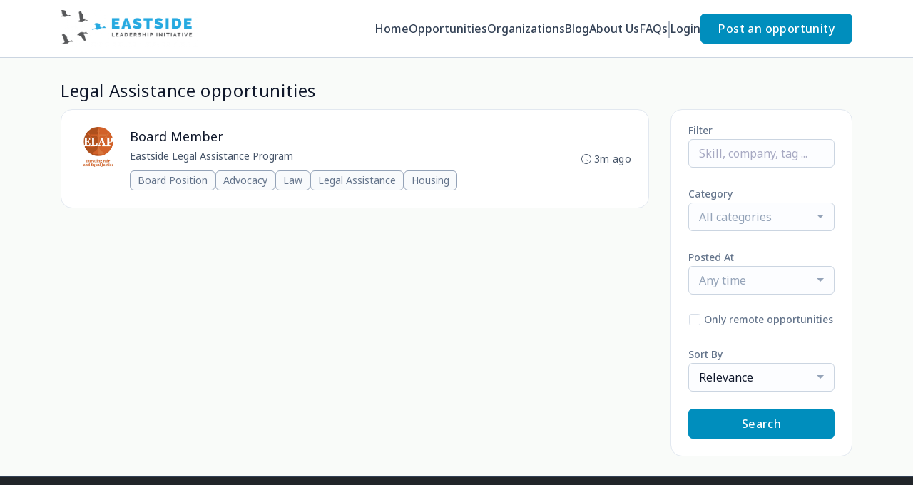

--- FILE ---
content_type: text/html; charset=UTF-8
request_url: https://eli.bellevuechamber.org/jobs/legal-assistance
body_size: 15045
content:
<!DOCTYPE html>
<html lang="en">
<head>
    <!-- Required meta tags -->
    <meta charset="utf-8" />
    <title>Legal Assistance opportunities - Eastside Leadership Initiative</title>
<link rel="canonical" href="https://eli.bellevuechamber.org/jobs/legal-assistance">
<meta property="og:title" content="Legal Assistance opportunities">
<meta property="og:url" content="https://eli.bellevuechamber.org/jobs/legal-assistance">
<meta property="og:type" content="website">
<meta property="og:image" content="https://jboard-tenant.s3.us-west-1.amazonaws.com/social-media-ogs/WcubpN1V5IP3lPau6vudUMNWrY2YHHnbUpZrAv1m.png">

<meta name="twitter:card" content="summary_large_image">
<meta name="twitter:image" content="https://jboard-tenant.s3.us-west-1.amazonaws.com/social-media-ogs/WcubpN1V5IP3lPau6vudUMNWrY2YHHnbUpZrAv1m.png">
<meta name="twitter:title" content="Legal Assistance opportunities">
<meta name="twitter:description" content="">
<script type="application/ld+json">{"@context":"https:\/\/schema.org","@type":"WebPage","name":"Legal Assistance opportunities"}</script>
    <meta name="viewport" content="width=device-width, initial-scale=1, shrink-to-fit=no" />
            <link rel="icon" href="https://jboard-tenant.s3.us-west-1.amazonaws.com/favicons/odtpe2ZF4GFAWmweJknCx1i0ZbB8FVX0hlD3LEPB.png" />
    
                    <link rel="alternate" type="application/rss+xml" title="Legal Assistance opportunities" href="/rss/jobs?filters%5B11182%5D%5B0%5D=140077&amp;order=relevance">
    
    
    <script>
    window.$jBoard = {"team":{"id":2829,"name":"Eastside Leadership Initiative","slug":"eli","domain":"eli.bellevuechamber.org"},"currentUser":null,"adminUserToken":null,"currentSessionID":null,"csrf_token":"a4CqsSepCmMrZD9S3aqhBisA3ay87GYZuusndEei","config":{"admin_url":"https:\/\/app.jboard.io","main_api_url":"https:\/\/app.jboard.io\/api","enable_api":true,"custom_tenant_api_url":"","do_not_proxy_apply_urls":false,"disable_recaptcha":0,"google_recaptcha_site_key":"6Le7CdQoAAAAAKiYR9pPPytJ7deUomntdJvTs6FD","tax_enabled":false,"tax_mode":"fixed_rate","tax_behavior":"exclusive"},"urls":{"post_a_job_url":"\/post-a-job","employer_account_jobs_page_url":"\/account\/jobs"},"language":{"name":"English","supported_by_mapbox_search":true,"code":"en","supported_by_stripe":true},"trans":{"validation.upload_size":"The uploaded file is too large, try to upload a file that is less than 8.00MB.","post_job.message.update.success":"The opportunity has been successfully updated!","employer_account.products.message.canceled_successfully":"The subscription was canceled successfully.","employer_account.products.message.payment_method.updated":"The subscription\u0027s payment method was updated successfully.","employer_account.products.message.resumed_successfully":"The subscription was resumed successfully.","products.message.coupon.success":"Coupon applied successfully!","products.message.coupon.removed.success":"Coupon removed successfully!","general.error.upload_only_image":"You can upload only an image file.","alert_subscription.success.title":"Subscribed","forms.field.numeric_range.display.empty":"-","forms.field.numeric_range.display.from_only":"from :FROM_NUMBER","forms.field.numeric_range.display.to_only":"up to :TO_NUMBER","forms.field.numeric_range.display.from_to":"from :FROM_NUMBER to :TO_NUMBER","general.checkbox.yes":"YES","general.checkbox.no":"NO","job_apply.step.review.empty_value":"blank","account.general.successfully_copied":"Copied to clipboard"},"payments":{"stripe":{"key":"pk_live_51IbFKlGCNuM1RmTAnB8naM9LYefEgIOlSHUv9Knst7kIhZunto6zuwi4ADgM1nJvo9jl0SNVep8Q94jmNGE7ckpn00rn1RQ9Cc","account_id":null}},"sessionStatus":null,"dangerSessionStatus":null,"currency":{"code":"usd","symbol":"$","full_name":"USD - US Dollar","zero_decimal":false,"stripe_supported":true,"template":":SYMBOL:AMOUNT"},"currency_default_template":":SYMBOL :AMOUNT","number_format":{"dec":2,"dec_point":".","thousands_sep":","}};
    window.$theme = {"colors":{"primary":"#008EBDFF","danger":"#B91C1CFF"},"input":{"placeholderColor":"#94A3B8FF"}};
    window.$theme.$styleGroupsCssObjectMap = {};
    window.$cssClassesToGenerate = {};
    window.$styleGroupsToGenerateCssObjects = {};
    window.$inBuilderMode = false;
    window.$actingVisitorIsBot = true;
    window.$jBoardEvents = [];
            window.$JBoardAPI = {};
    </script>

    <link rel="preconnect" href="https://fonts.googleapis.com">
    <link rel="preconnect" href="https://fonts.gstatic.com" crossorigin>
    <link rel="stylesheet" href="https://d2x33it9a58aqn.cloudfront.net/css/app.css?id=180275f7af5b42c65436fa875c7f497d" crossorigin="anonymous"/>
            <!-- Google tag (gtag.js) -->
<script async src="https://www.googletagmanager.com/gtag/js?id=G-JHNSWKVRP7"></script>
<script>
  window.dataLayer = window.dataLayer || [];
  function gtag(){dataLayer.push(arguments);}
  gtag('js', new Date());

  gtag('config', 'G-JHNSWKVRP7');
</script>
    
            <link
    id="jb-font-default-for-texts"
    href="https://fonts.googleapis.com/css?family=Noto Sans:100,200,300,400,500,600,700,800,900&display=swap"
    rel="stylesheet"
    media="print"
    onload="this.media='all'"
/>
<link
    id="jb-font-default-for-headings"
    href="https://fonts.googleapis.com/css?family=Noto Sans:100,200,300,400,500,600,700,800,900&display=swap"
    rel="stylesheet"
    media="print"
    onload="this.media='all'"
/>


<style rel="stylesheet">
    :root {
        --primary: #008EBDFF;
        --jb-outline-color: #008EBDFF;
        --website-bg-color: #F9FBF9;
        --success: #10b981FF;
        --info: #0284C7FF;
        --warning: #FBBF24FF;
        --danger: #B91C1CFF;
        --jb-dashboard-info-color: #475569FF;
        --font-weight-default-for-headings: 400;
        --font-weight-default-for-texts: 400;
        --jb-validation-error-color: #B91C1CFF;
        --jb-form-placeholder-color: #94A3B8FF;
        --jb-base-font-size: 16px;
        --jb-forms-section-divider-color: #E2E8F0CF;
        --jb-tooltip-color: #FFFFFF;
        --jb-tooltip-bg-color: #000000;
        --checkbox-icon-border-color: #CBD5E1FF;
        --checkbox-icon-background-color: transparent;
        --checkbox-check-icon-border-color: #008EBDFF;
        --checkbox-check-icon-check-color: #FFFFFFFF;
        --checkbox-check-icon-background-color: #008EBDFF;
        }

    body,
    .jb-font-default-for-texts {
        font-family: Noto Sans, sans-serif, -apple-system, BlinkMacSystemFont, "Segoe UI", Roboto, "Helvetica Neue", Arial, "Noto Sans", sans-serif, "Apple Color Emoji", "Segoe UI Emoji", "Segoe UI Symbol", "Noto Color Emoji";
    }

    .jb-font-default-for-headings {
        font-family: Noto Sans, sans-serif, -apple-system, BlinkMacSystemFont, "Segoe UI", Roboto, "Helvetica Neue", Arial, "Noto Sans", sans-serif, "Apple Color Emoji", "Segoe UI Emoji", "Segoe UI Symbol", "Noto Color Emoji";
    }

</style>

    
    
    

    
            <style>
             .jb-color-ffffffff{ color: #FFFFFFFF !important;}  .jb-background-008ebdff { background-color: #008EBDFF!important;}  .jb-border-top-color-008EBDFF { border-top-color: #008EBDFF!important;}  .jb-border-right-color-008EBDFF { border-right-color: #008EBDFF!important;}  .jb-border-bottom-color-008EBDFF { border-bottom-color: #008EBDFF!important;}  .jb-border-left-color-008EBDFF { border-left-color: #008EBDFF!important;}  .jb-color-008ebdff{ color: #008EBDFF !important;}  .jb-background-ffffffff { background-color: #FFFFFFFF!important;}  .jb-background-b91c1cff { background-color: #B91C1CFF!important;}  .jb-border-top-color-B91C1CFF { border-top-color: #B91C1CFF!important;}  .jb-border-right-color-B91C1CFF { border-right-color: #B91C1CFF!important;}  .jb-border-bottom-color-B91C1CFF { border-bottom-color: #B91C1CFF!important;}  .jb-border-left-color-B91C1CFF { border-left-color: #B91C1CFF!important;}  .jb-color-0f172aff{ color: #0F172AFF !important;}  .jb-color-14532dff{ color: #14532DFF !important;}  .jb-background-dcfce7ff { background-color: #DCFCE7FF!important;}  .jb-border-top-color-DCFCE7FF { border-top-color: #DCFCE7FF!important;}  .jb-border-right-color-DCFCE7FF { border-right-color: #DCFCE7FF!important;}  .jb-border-bottom-color-DCFCE7FF { border-bottom-color: #DCFCE7FF!important;}  .jb-border-left-color-DCFCE7FF { border-left-color: #DCFCE7FF!important;}  .jb-color-075985ff{ color: #075985FF !important;}  .jb-background-e0f2feff { background-color: #E0F2FEFF!important;}  .jb-border-top-color-E0F2FEFF { border-top-color: #E0F2FEFF!important;}  .jb-border-right-color-E0F2FEFF { border-right-color: #E0F2FEFF!important;}  .jb-border-bottom-color-E0F2FEFF { border-bottom-color: #E0F2FEFF!important;}  .jb-border-left-color-E0F2FEFF { border-left-color: #E0F2FEFF!important;}  .jb-color-7c2d12ff{ color: #7c2d12FF !important;}  .jb-background-ffedd5ff { background-color: #FFEDD5FF!important;}  .jb-border-top-color-FFEDD5FF { border-top-color: #FFEDD5FF!important;}  .jb-border-right-color-FFEDD5FF { border-right-color: #FFEDD5FF!important;}  .jb-border-bottom-color-FFEDD5FF { border-bottom-color: #FFEDD5FF!important;}  .jb-border-left-color-FFEDD5FF { border-left-color: #FFEDD5FF!important;}  .jb-color-7f1d1dff{ color: #7F1D1DFF !important;}  .jb-background-fecacaff { background-color: #FECACAFF!important;}  .jb-border-top-color-FECACAFF { border-top-color: #FECACAFF!important;}  .jb-border-right-color-FECACAFF { border-right-color: #FECACAFF!important;}  .jb-border-bottom-color-FECACAFF { border-bottom-color: #FECACAFF!important;}  .jb-border-left-color-FECACAFF { border-left-color: #FECACAFF!important;}  .jb-color-334155{ color: #334155 !important;}  .jb-border-top-color-CBD5E1FF { border-top-color: #CBD5E1FF!important;}  .jb-border-right-color-CBD5E1FF { border-right-color: #CBD5E1FF!important;}  .jb-border-bottom-color-CBD5E1FF { border-bottom-color: #CBD5E1FF!important;}  .jb-border-left-color-CBD5E1FF { border-left-color: #CBD5E1FF!important;}  .jb-background-f1f5f9ff { background-color: #F1F5F9FF!important;}  .jb-color-94a3b8ff{ color: #94A3B8FF !important;}  .jb-border-top-color-E2E8F0FF { border-top-color: #E2E8F0FF!important;}  .jb-border-right-color-E2E8F0FF { border-right-color: #E2E8F0FF!important;}  .jb-border-bottom-color-E2E8F0FF { border-bottom-color: #E2E8F0FF!important;}  .jb-border-left-color-E2E8F0FF { border-left-color: #E2E8F0FF!important;}  .jb-background-fcfdffff { background-color: #FCFDFFFF!important;}  .jb-color-e2e8f0ff{ color: #E2E8F0FF !important;}  .jb-color-475569ff{ color: #475569FF !important;}  .jb-color-64748bff{ color: #64748BFF !important;}  .jb-border-top-color-E2E8F0CF { border-top-color: #E2E8F0CF!important;}  .jb-border-bottom-color-E2E8F0CF { border-bottom-color: #E2E8F0CF!important;}  .jb-background-cbd5e1ff { background-color: #CBD5E1FF!important;}  .jb-background-10b981ff { background-color: #10b981FF!important;}  .jb-color-64748bff{ color: #64748bFF !important;}  .jb-placeholder-color-94a3b8ff{
        &::-webkit-input-placeholder { /* WebKit browsers */
         color: #94A3B8FF !important;
        }
        &::-moz-placeholder { /* Mozilla Firefox 4 to 18 */
          color: #94A3B8FF !important;
          opacity: 1; /* Required to make placeholder visible in Firefox */
        }
        &::-moz-placeholder { /* Mozilla Firefox 19+ */
         color: #94A3B8FF !important;
          opacity: 1; /* Required to make placeholder visible in Firefox */
        }
        &:-ms-input-placeholder { /* Internet Explorer 10-11 */
          color: #94A3B8FF !important;
        }
        &::-ms-input-placeholder { /* Microsoft Edge */
          color: #94A3B8FF !important;
        }
        &::placeholder { /* Standard */
         color: #94A3B8FF !important;
        }
      }  .jb-active-color-008ebdff{ color: #008EBDFF !important;}  .jb-background-e2e8f0ff { background-color: #E2E8F0FF!important;}  .jb-color-b91c1cff{ color: #B91C1CFF !important;}  .jb-color-f9fbf9{ color: #F9FBF9 !important;}  .jb-color-10b981ff{ color: #10b981FF !important;}  .jb-color-0284c7ff{ color: #0284C7FF !important;}  .jb-color-fbbf24ff{ color: #FBBF24FF !important;}  .jb-color-ffffff{ color: #FFFFFF !important;}  .jb-background-000000 { background-color: #000000!important;}
        </style>
    </head>
<body id="i-body-general" class="">
    

    <header>
    <style>
    :root {
        --jb-sub-menu-card-border-color: #E2E8F0FF
    }
</style>

 <div
    id="jb-section-377"
    data-id="377"
    data-order=""
    class=" "
>
    <style>
                        #jb-section-377 .jb-color-334155ff{ color: #334155FF !important;} #jb-section-377 .jb-color-64748bff{ color: #64748BFF !important;} #jb-section-377 .jb-background-ffffffff { background-color: #FFFFFFFF!important;} #jb-section-377 .jb-color-008ebdff{ color: #008EBDFF !important;} #jb-section-377 .jb-border-top-color-008EBDFF { border-top-color: #008EBDFF!important;} #jb-section-377 .jb-border-right-color-008EBDFF { border-right-color: #008EBDFF!important;} #jb-section-377 .jb-border-bottom-color-008EBDFF { border-bottom-color: #008EBDFF!important;} #jb-section-377 .jb-border-left-color-008EBDFF { border-left-color: #008EBDFF!important;} #jb-section-377 .jb-color-ffffffff{ color: #FFFFFFFF !important;} #jb-section-377 .jb-background-008ebdff { background-color: #008EBDFF!important;} #jb-section-377 .jb-border-bottom-color-E2E8F0CF { border-bottom-color: #E2E8F0CF!important;} #jb-section-377 .jb-border-bottom-color-CBD5E1FF { border-bottom-color: #CBD5E1FF!important;}
    </style>

    <div
        class="jb-section jb-pt-none jb-pb-none jb-background-ffffffff jb-border-bottom-sm jb-border-bottom-solid jb-border-bottom-color-CBD5E1FF fixed-top"
            >
        <nav class="navbar navbar-expand-lg" id="header1-navbar">
        <div class="container">
            <div class="theme-header">
                <!-- Brand and toggle get grouped for better mobile display -->
                                    <div class="navbar-header">
                        <a href="/"
                           class="jb-navbar-brand d-flex align-items-center jb-h-20 jb-pt-xs jb-pb-xs">
                            <img class="jb-navbar-brand-img" src="https://d3535lqr6sqxto.cloudfront.net/logos/lgAK08VwrELvhzocBHBR67QmNwjV9r7adN3WsWRf.png"
                                 alt="Eastside Leadership Initiative" width="210" height="52"/>
                        </a>
                    </div>
                                <button class="navbar-toggler jb-color-334155ff jb-icon-size-6xl" type="button"
                        data-toggle="collapse" data-target="#header1-main-navbar" aria-controls="header1-main-navbar"
                        aria-expanded="false" aria-label="Toggle navigation">
                     <svg class="" fill="currentColor" version="1.1" id="Layer_1" xmlns="http://www.w3.org/2000/svg"
     xmlns:xlink="http://www.w3.org/1999/xlink" width="64px" height="64px" viewBox="0 0 100.00 100.00"
     enable-background="new 0 0 100 100" xml:space="preserve" stroke="#000000" stroke-width="0.001"
     transform="rotate(0)matrix(1, 0, 0, 1, 0, 0)">
        <g id="SVGRepo_bgCarrier" stroke-width="0" transform="translate(23,23), scale(0.54)"/>
        <g id="SVGRepo_tracerCarrier" stroke-linecap="round" stroke-linejoin="round" stroke="#CCCCCC" stroke-width="0.4"/>
        <g id="SVGRepo_iconCarrier"> <g> <path d="M70,33.5H32c-1.104,0-2,0.896-2,2s0.896,2,2,2h38c1.104,0,2-0.896,2-2S71.104,33.5,70,33.5z"/> <path d="M70,48.5H32c-1.104,0-2,0.896-2,2s0.896,2,2,2h38c1.104,0,2-0.896,2-2S71.104,48.5,70,48.5z"/> <path d="M70,63.5H32c-1.104,0-2,0.896-2,2s0.896,2,2,2h38c1.104,0,2-0.896,2-2S71.104,63.5,70,63.5z"/> <path d="M87.5,26.5c0-5.523-4.478-10-10-10h-55c-5.523,0-10,4.477-10,10v47c0,5.522,4.477,10,10,10h55c5.522,0,10-4.478,10-10V26.5 z M83.5,73.5c0,3.313-2.687,6-6,6h-55c-3.313,0-6-2.687-6-6v-47c0-3.313,2.687-6,6-6h55c3.313,0,6,2.687,6,6V73.5z"/> </g> </g>
    </svg>


 
                </button>
                <div class="collapse navbar-collapse" id="header1-main-navbar">
                    <ul class="navbar-nav mr-auto w-100 justify-content-end desktop-menu jb-gap-4xl">
                                                                                                                        <li>
                                        <a
                                            class="jb-color-334155ff jb-text-size-base jb-font-default-for-texts jb-font-weight-medium jb-line-height-normal jb-letter-spacing-normal"
                                            href="/"
                                                                                    >Home</a>
                                    </li>
                                                                                                                                                                                    <li>
                                        <a
                                            class="jb-color-334155ff jb-text-size-base jb-font-default-for-texts jb-font-weight-medium jb-line-height-normal jb-letter-spacing-normal"
                                            href="/jobs"
                                                                                    >Opportunities</a>
                                    </li>
                                                                                                                                                                                    <li>
                                        <a
                                            class="jb-color-334155ff jb-text-size-base jb-font-default-for-texts jb-font-weight-medium jb-line-height-normal jb-letter-spacing-normal"
                                            href="/companies"
                                                                                    >Organizations</a>
                                    </li>
                                                                                                                                                                                    <li>
                                        <a
                                            class="jb-color-334155ff jb-text-size-base jb-font-default-for-texts jb-font-weight-medium jb-line-height-normal jb-letter-spacing-normal"
                                            href="/blog"
                                                                                    >Blog</a>
                                    </li>
                                                                                                                                                                                    <li>
                                        <a
                                            class="jb-color-334155ff jb-text-size-base jb-font-default-for-texts jb-font-weight-medium jb-line-height-normal jb-letter-spacing-normal"
                                            href="https://eli.bellevuechamber.org/about-us"
                                                                                    >About Us</a>
                                    </li>
                                                                                                                                                                                    <li>
                                        <a
                                            class="jb-color-334155ff jb-text-size-base jb-font-default-for-texts jb-font-weight-medium jb-line-height-normal jb-letter-spacing-normal"
                                            href="https://eli.bellevuechamber.org/FAQs"
                                                                                    >FAQs</a>
                                    </li>
                                                                                    
                                                    <li>
                                 <svg class="vertical-divider jb-color-64748bff jb-icon-size-2xl" xmlns="http://www.w3.org/2000/svg" viewBox="0 0 2 24" width="1" height="24" fill="currentColor">
        <path d="M1 0v24" stroke="currentColor" stroke-width="1"/>
    </svg>


 
                            </li>
                        
                                                    <li id="account-management-menu">
                                                                                                            <a class="jb-color-334155ff jb-text-size-base jb-font-default-for-texts jb-font-weight-medium jb-line-height-normal jb-letter-spacing-normal jb-rounded-md jb-pl-none jb-pr-none jb-pt-none jb-pb-none jb-btn-underline-on-hover"
                                           href="/login">Login</a>
                                                                                                </li>
                        
                                                                            <li>
                                <a href="/post-a-job"
                                   class="jb-color-ffffffff jb-text-size-base jb-font-default-for-texts jb-font-weight-medium jb-line-height-normal jb-letter-spacing-wide jb-background-008ebdff jb-rounded-md jb-border-top-sm jb-border-top-solid jb-border-top-color-008EBDFF jb-border-right-sm jb-border-right-solid jb-border-right-color-008EBDFF jb-border-bottom-sm jb-border-bottom-solid jb-border-bottom-color-008EBDFF jb-border-left-sm jb-border-left-solid jb-border-left-color-008EBDFF jb-pl-lg jb-pr-lg jb-pt-4xs jb-pb-4xs jb-btn-no-underline-on-hover">Post an opportunity</a>
                            </li>
                                            </ul>
                    <ul class="navbar-nav mr-auto justify-content-end mobile-menu jb-background-ffffffff">
                                                                                                                         <li class="jb-pl-2xl jb-pr-2xl jb-pt-md jb-pb-md jb-border-bottom-sm jb-border-bottom-solid jb-border-bottom-color-E2E8F0CF" ><a class="jb-color-334155ff jb-text-size-base jb-font-default-for-texts jb-font-weight-medium jb-line-height-normal jb-letter-spacing-normal"
                                           href="/"
                                           >Home</a></li>
 
                                                                                                                                                                                     <li class="jb-pl-2xl jb-pr-2xl jb-pt-md jb-pb-md jb-border-bottom-sm jb-border-bottom-solid jb-border-bottom-color-E2E8F0CF" ><a class="jb-color-334155ff jb-text-size-base jb-font-default-for-texts jb-font-weight-medium jb-line-height-normal jb-letter-spacing-normal"
                                           href="/jobs"
                                           >Opportunities</a></li>
 
                                                                                                                                                                                     <li class="jb-pl-2xl jb-pr-2xl jb-pt-md jb-pb-md jb-border-bottom-sm jb-border-bottom-solid jb-border-bottom-color-E2E8F0CF" ><a class="jb-color-334155ff jb-text-size-base jb-font-default-for-texts jb-font-weight-medium jb-line-height-normal jb-letter-spacing-normal"
                                           href="/companies"
                                           >Organizations</a></li>
 
                                                                                                                                                                                     <li class="jb-pl-2xl jb-pr-2xl jb-pt-md jb-pb-md jb-border-bottom-sm jb-border-bottom-solid jb-border-bottom-color-E2E8F0CF" ><a class="jb-color-334155ff jb-text-size-base jb-font-default-for-texts jb-font-weight-medium jb-line-height-normal jb-letter-spacing-normal"
                                           href="/blog"
                                           >Blog</a></li>
 
                                                                                                                                                                                     <li class="jb-pl-2xl jb-pr-2xl jb-pt-md jb-pb-md jb-border-bottom-sm jb-border-bottom-solid jb-border-bottom-color-E2E8F0CF" ><a class="jb-color-334155ff jb-text-size-base jb-font-default-for-texts jb-font-weight-medium jb-line-height-normal jb-letter-spacing-normal"
                                           href="https://eli.bellevuechamber.org/about-us"
                                           >About Us</a></li>
 
                                                                                                                                                                                     <li class="jb-pl-2xl jb-pr-2xl jb-pt-md jb-pb-md jb-border-bottom-sm jb-border-bottom-solid jb-border-bottom-color-E2E8F0CF" ><a class="jb-color-334155ff jb-text-size-base jb-font-default-for-texts jb-font-weight-medium jb-line-height-normal jb-letter-spacing-normal"
                                           href="https://eli.bellevuechamber.org/FAQs"
                                           >FAQs</a></li>
 
                                                                                    
                                                     <li class="jb-pl-2xl jb-pr-2xl jb-pt-md jb-pb-md jb-border-bottom-sm jb-border-bottom-solid jb-border-bottom-color-E2E8F0CF"  id="account-management-menu" ><a class=" jb-color-334155ff jb-text-size-base jb-font-default-for-texts jb-font-weight-medium jb-line-height-normal jb-letter-spacing-normal jb-rounded-md jb-pl-none jb-pr-none jb-pt-none jb-pb-none jb-btn-underline-on-hover"
                                       href="/login">Login</a></li>
 
                        
                        
                                                     <li class="jb-pl-2xl jb-pr-2xl jb-pt-md jb-pb-md jb-border-bottom-sm jb-border-bottom-solid jb-border-bottom-color-E2E8F0CF" ><a href="/post-a-job"
                                   class="m-0 text-center jb-color-ffffffff jb-text-size-base jb-font-default-for-texts jb-font-weight-medium jb-line-height-normal jb-letter-spacing-wide jb-background-008ebdff jb-rounded-md jb-border-top-sm jb-border-top-solid jb-border-top-color-008EBDFF jb-border-right-sm jb-border-right-solid jb-border-right-color-008EBDFF jb-border-bottom-sm jb-border-bottom-solid jb-border-bottom-color-008EBDFF jb-border-left-sm jb-border-left-solid jb-border-left-color-008EBDFF jb-pl-lg jb-pr-lg jb-pt-4xs jb-pb-4xs jb-btn-no-underline-on-hover">Post an opportunity</a></li>
 
                                            </ul>
                </div>
            </div>
        </div>
    </nav>

            </div>
</div>
 

    <script>
        const navbar = document.getElementById('header1-navbar');

        if (navbar) {
            const navbarSection = navbar.closest('.jb-section');

            if (navbarSection) {
                let navbarSectionHeight = navbarSection.offsetHeight;

                if (navbarSectionHeight) {
                    document.querySelector('header').style.height = `${navbarSectionHeight}px`;
                }
            }
        }
    </script>

</header>

     <div
    class="modal  fade  "
    tabindex="-1"
    role="dialog"
         id="info-modal" >
    <div class="modal-dialog " role="document">
        <div class="modal-content ">
            <div class="overflow-hidden jb-rounded-top-left-xl jb-rounded-top-right-xl jb-border-top-sm jb-border-top-solid jb-border-top-color-E2E8F0FF jb-border-right-sm jb-border-right-solid jb-border-right-color-E2E8F0FF jb-border-left-sm jb-border-left-solid jb-border-left-color-E2E8F0FF">
    <div class="
        modal-header align-items-center jb-pl-md jb-pr-md jb-pt-md jb-pb-md jb-border-bottom-sm jb-border-bottom-solid jb-border-bottom-color-E2E8F0CF jb-background-ffffffff
                    ">
        <h5 class="modal-title jb-color-475569ff jb-text-size-lg jb-font-default-for-headings jb-font-weight-normal jb-line-height-normal jb-letter-spacing-normal">Info</h5>

                    <button type="button" class="close jb-color-475569ff jb-icon-size-base" data-dismiss="modal" aria-label="Close">
                 <svg xmlns="http://www.w3.org/2000/svg" x="0px" y="0px" width="14" height="14" viewBox="0 0 24 24" fill="currentColor">
        <path d="M 4.7070312 3.2929688 L 3.2929688 4.7070312 L 10.585938 12 L 3.2929688 19.292969 L 4.7070312 20.707031 L 12 13.414062 L 19.292969 20.707031 L 20.707031 19.292969 L 13.414062 12 L 20.707031 4.7070312 L 19.292969 3.2929688 L 12 10.585938 L 4.7070312 3.2929688 z"></path>
    </svg>


 
            </button>
            </div>
</div>
 

             <div class="jb-border-right-sm jb-border-right-solid jb-border-right-color-E2E8F0FF jb-border-left-sm jb-border-left-solid jb-border-left-color-E2E8F0FF">
    <div class="modal-body jb-pl-md jb-pr-md jb-pt-3xl jb-pb-3xl jb-background-ffffffff text-center  jb-color-0f172aff jb-text-size-lg jb-font-default-for-texts jb-font-weight-normal jb-line-height-normal jb-letter-spacing-normal jb-pt-none jb-pb-none">
        
    </div>
</div>
 

         <div class="overflow-hidden jb-rounded-bottom-left-xl jb-rounded-bottom-right-xl jb-border-right-sm jb-border-right-solid jb-border-right-color-E2E8F0FF jb-border-bottom-sm jb-border-bottom-solid jb-border-bottom-color-E2E8F0FF jb-border-left-sm jb-border-left-solid jb-border-left-color-E2E8F0FF">
    <div class="
        modal-footer jb-modal-footer jb-pl-md jb-pr-md jb-pt-xs jb-pb-xs jb-border-top-sm jb-border-top-solid jb-border-top-color-E2E8F0CF jb-background-ffffffff
                    ">
        <button class="btn jb-btn m-0  jb-pl-none jb-pr-none jb-text-size-base jb-font-default-for-texts jb-font-weight-medium jb-line-height-normal jb-letter-spacing-wide jb-rounded-md jb-pt-4xs jb-pb-4xs jb-color-0f172aff"
                                                                                 data-dismiss="modal"                     
>
Close
</button>
    </div>
</div>
        </div>
    </div>
</div>
 
 

    <main  pageId="226">
        <div
    id="jb-section-383"
    data-id="383"
    data-order="0"
    class=" jb-section-sortable"
>
    <style>
                            #jb-section-383 {
                                    --jb-form-placeholder-color: #94A3B8FF;
                            }
                #jb-section-383 .jb-color-0f172aff{ color: #0F172AFF !important;} #jb-section-383 .jb-color-475569ff{ color: #475569FF !important;} #jb-section-383 .jb-color-64748bff{ color: #64748BFF !important;} #jb-section-383 .jb-background-f8fafcff { background-color: #F8FAFCFF!important;} #jb-section-383 .jb-border-top-color-94A3B8FF { border-top-color: #94A3B8FF!important;} #jb-section-383 .jb-border-right-color-94A3B8FF { border-right-color: #94A3B8FF!important;} #jb-section-383 .jb-border-bottom-color-94A3B8FF { border-bottom-color: #94A3B8FF!important;} #jb-section-383 .jb-border-left-color-94A3B8FF { border-left-color: #94A3B8FF!important;} #jb-section-383 .jb-color-fdac8aff{ color: #FDAC8AFF !important;} #jb-section-383 .jb-color-ffffffff{ color: #FFFFFFFF !important;} #jb-section-383 .jb-background-008ebdff { background-color: #008EBDFF!important;} #jb-section-383 .jb-border-top-color-008EBDFF { border-top-color: #008EBDFF!important;} #jb-section-383 .jb-border-right-color-008EBDFF { border-right-color: #008EBDFF!important;} #jb-section-383 .jb-border-bottom-color-008EBDFF { border-bottom-color: #008EBDFF!important;} #jb-section-383 .jb-border-left-color-008EBDFF { border-left-color: #008EBDFF!important;} #jb-section-383 .jb-color-047857ff{ color: #047857FF !important;} #jb-section-383 .jb-border-top-color-E2E8F0FF { border-top-color: #E2E8F0FF!important;} #jb-section-383 .jb-border-right-color-E2E8F0FF { border-right-color: #E2E8F0FF!important;} #jb-section-383 .jb-border-bottom-color-E2E8F0FF { border-bottom-color: #E2E8F0FF!important;} #jb-section-383 .jb-border-left-color-E2E8F0FF { border-left-color: #E2E8F0FF!important;} #jb-section-383 .jb-background-ffffffff { background-color: #FFFFFFFF!important;} #jb-section-383 .jb-background-f9fcffff--hover:hover { background-color: #F9FCFFFF!important;} #jb-section-383 .jb-border-top-color-FFE4A2FF { border-top-color: #FFE4A2FF!important;} #jb-section-383 .jb-border-right-color-FFE4A2FF { border-right-color: #FFE4A2FF!important;} #jb-section-383 .jb-border-bottom-color-FFE4A2FF { border-bottom-color: #FFE4A2FF!important;} #jb-section-383 .jb-border-left-color-FFE4A2FF { border-left-color: #FFE4A2FF!important;} #jb-section-383 .jb-background-fffbf1ff { background-color: #FFFBF1FF!important;} #jb-section-383 .jb-color-64748bff{ color: #64748bFF !important;} #jb-section-383 .jb-placeholder-color-94a3b8ff{
        &::-webkit-input-placeholder { /* WebKit browsers */
         color: #94A3B8FF !important;
        }
        &::-moz-placeholder { /* Mozilla Firefox 4 to 18 */
          color: #94A3B8FF !important;
          opacity: 1; /* Required to make placeholder visible in Firefox */
        }
        &::-moz-placeholder { /* Mozilla Firefox 19+ */
         color: #94A3B8FF !important;
          opacity: 1; /* Required to make placeholder visible in Firefox */
        }
        &:-ms-input-placeholder { /* Internet Explorer 10-11 */
          color: #94A3B8FF !important;
        }
        &::-ms-input-placeholder { /* Microsoft Edge */
          color: #94A3B8FF !important;
        }
        &::placeholder { /* Standard */
         color: #94A3B8FF !important;
        }
      } #jb-section-383 .jb-background-fcfdffff { background-color: #FCFDFFFF!important;} #jb-section-383 .jb-border-top-color-CBD5E1FF { border-top-color: #CBD5E1FF!important;} #jb-section-383 .jb-border-right-color-CBD5E1FF { border-right-color: #CBD5E1FF!important;} #jb-section-383 .jb-border-bottom-color-CBD5E1FF { border-bottom-color: #CBD5E1FF!important;} #jb-section-383 .jb-border-left-color-CBD5E1FF { border-left-color: #CBD5E1FF!important;} #jb-section-383 .active.jb-active-border-bottom-color-008EBDFF { border-bottom-color: #008EBDFF!important;} #jb-section-383 .jb-color-020617ff{ color: #020617FF !important;}
    </style>

    <div
        class="jb-section jb-pt-xl jb-pb-xl"
            >
        <div class="job-inner-list container">
        <div class="row">
            <div class="col-12">
                <section>
                     <h1 class="jb-color-0f172aff jb-text-size-2xl jb-font-default-for-headings jb-font-weight-default-for-headings jb-line-height-normal jb-letter-spacing-wide jb-pb-4xs jb-text-left head-title" >Legal Assistance opportunities</h1>
 
                </section>
            </div>
        </div>

                    <div class="row jb-card-position-right">
    <div class="col-lg-9 col-md-8 mt-3 mt-md-0">
        <script>
        window.jobsList = window.jobsList || [];
        window.jobsList = window.jobsList.concat([{"id":67206234,"title":"Board Member","description":"\u003Cp\u003EELAP is a nonprofit dedicated to working with people facing domestic violence, housing, financial, healthcare, immigration, and other issues that need a legal solution. ELAP believes that everyone deserves access to legal help. An experience with domestic violence, an unexpected medical bill, unfair eviction, or other life challenge can set people back financially, physically, and psychologically. Yet, people often don\u2019t know how to exercise their legal rights. Legal aid is a tool that can prevent poverty and injustice. Our staff and volunteer lawyers work for free with people facing domestic violence, housing, financial, healthcare, and other problems that need a legal solution.\u003C\/p\u003E\u003Cp\u003ERole Description\u003C\/p\u003E\u003Cp\u003EELAP is seeking applicants to serve on our board of directors. We are a financially stable 501(c)(3) in our 35th year of operation. The ELAP Board works to provide strategic governance for the organization. All Board members serve on a Board committee through which they provide more tactical support of ELAP\u2019s mission, including supporting development efforts, implementing organizational policies, and program development and implementation.\u003C\/p\u003E\u003Cp\u003ERole Qualifications\u003C\/p\u003E\u003Cp\u003EWe acknowledge that board service is a privilege often limited to individuals who are socially advantaged, based on their gender, ethnic background, sexual orientation, or race. While we value past board experience, we also value a board composition that reflects the clients that ELAP serves and brings specific skill sets or professional expertise to ELAP\u0027s work. If you are passionate about our work, interested in investing your time and experience in our organization, and value growth and learning, we encourage all applications, regardless of previous experience.\u003C\/p\u003E\u003Cp\u003EWe are seeking applicants who complement and expand the skills, professional backgrounds, and lived experiences of our existing board members. While finance, public health, marketing, development, and HR expertise are our primary needs currently, we encourage all individuals from traditionally underserved populations to apply.\u003C\/p\u003E\u003Cp\u003EBoard members commit to the following terms:\u003C\/p\u003E\u003Cp\u003E* Volunteer for a 3-year term with the possibility of renewal.\u003C\/p\u003E\u003Cp\u003E* Regularly attend board meetings which happen up to 8 times a year (via Zoom with 2 - 3 in- person meetings each calendar year)\u003C\/p\u003E\u003Cp\u003E* Serve on and\/or chair at least one committee (ex. Governance, Development, Board Recruitment, Attorney Volunteer, Finance).\u003C\/p\u003E\u003Cp\u003E* Spend an average of 6 to 10 hours a month doing board work: attending regular meetings, participating in committee work, and being an ambassador in the community.\u003C\/p\u003E\u003Cp\u003E* Assist with fundraising, including sponsorships, ticket sales to annual Breakfast for Justice Fundraiser, and serving as table Captain at Breakfast for Justice (filling at least one table with guests.\u003C\/p\u003E\u003Cp\u003E* Make a personally meaningful annual donation. Please note that ELAP Board members do not have a minimum \u0022give get\u0022 financial responsibility.\u003C\/p\u003E\u003Cp\u003E\u003Cbr \/\u003E\u003C\/p\u003E","category_id":30800,"employer_id":2424688,"product_id":489,"employer_product_id":56435,"min_compensation":null,"max_compensation":null,"compensation_time_frame":"annually","compensation_currency":"usd","apply_by":"by_link","apply_to":"https:\/\/elap.wufoo.com\/forms\/s1a7fjt31ggfto2\/","status":"active","draft":false,"confirmation_status":"confirmed","location":null,"location_id":null,"country_id":null,"region_id":null,"remote":false,"featured":false,"featured_expires_in_days":null,"pin_to_top":false,"pin_to_top_expires_in_days":null,"posted_at":"2025-07-30T21:52:13.000000Z","job_expires_in_days":120,"job_type_id":null,"product_not_purchased":false,"updated_at":"2025-08-01T23:00:12.000000Z","job_details_path":"\/jobs\/67206234-board-member","apply_through_reg_wall":false,"employer":{"id":2424688,"team_id":2829,"name":"Eastside Legal Assistance Program","logo":"https:\/\/d3535lqr6sqxto.cloudfront.net\/employers\/YgZlCIJzHGQsz4Bm4e8os5YdKJ6XdzZ852dLjmCx.jpeg","website":"www.elap.org","description":null,"twitter_username":null,"updated_at":"2024-12-24T13:03:11.000000Z"},"job_location":null,"tags":[{"id":120310,"name":"Advocacy"},{"id":140074,"name":"Law"},{"id":140077,"name":"Legal Assistance"},{"id":366404,"name":"Housing"}],"job_type":null,"category":{"id":30800,"team_id":2829,"name":"Board Position","status":"active"}}]);
        window.employerDefaultLogo = "https:\/\/jboard-tenant.s3.us-west-1.amazonaws.com\/default\/employers\/no-logo.png";
    </script>

<section id="job-listings">
    <div class="overflow-hidden ">
        
        
                    
            <div
    class="job-listings-item  jb-pt-lg jb-pr-lg jb-pb-lg jb-pl-lg jb-rounded-2xl jb-border-top-sm jb-border-top-solid jb-border-top-color-E2E8F0FF jb-border-right-sm jb-border-right-solid jb-border-right-color-E2E8F0FF jb-border-bottom-sm jb-border-bottom-solid jb-border-bottom-color-E2E8F0FF jb-border-left-sm jb-border-left-solid jb-border-left-color-E2E8F0FF jb-background-ffffffff jb-mb-xs jb-background-f9fcffff--hover "
    data-jobId="67206234"
>
    <div class="row">
        <div class="col-lg-10">
            <div class="d-flex">

                                     <div class="job-employer-logo">
            <img src="https://d3535lqr6sqxto.cloudfront.net/employers/YgZlCIJzHGQsz4Bm4e8os5YdKJ6XdzZ852dLjmCx.jpeg" class="jb-rounded-none jb-w-14 jb-h-14" alt="Eastside Legal Assistance Program"
                 loading="lazy"/>
        </div>
     
                
                <div class="pl-3">
                    <div class="job-details">
                        <div>
                            <a class="job-details-link" href="/jobs/67206234-board-member"
                                >
                                 <h3 class="jb-color-0f172aff jb-text-size-lg jb-font-default-for-headings jb-font-weight-normal jb-line-height-normal jb-letter-spacing-normal jb-pb-7xs" >Board Member</h3>
 
                            </a>
                        </div>

                        <div
                            class="d-flex flex-wrap align-items-center jb-mb-3xs jb-gap-lg">
                                                            
                                                                    <a
                                        href="/companies/eastside-legal-assistance-program-2424688"
                                        class="job-info-link-item jb-color-475569ff jb-text-size-sm jb-font-default-for-texts jb-font-weight-default-for-texts jb-line-height-normal jb-letter-spacing-normal jb-rounded-none jb-pl-none jb-pr-none jb-pt-none jb-pb-none jb-tag-underline-on-hover"
                                    >
                                        Eastside Legal Assistance Program
                                    </a>
                                                                                                                                 <span class="jb-color-475569ff jb-text-size-sm info-items-divider d-md-inline d-lg-none" >•</span>
 
                                
                                                                    <span
                                        class="d-md-inline d-lg-none jb-color-475569ff jb-text-size-sm jb-font-default-for-texts jb-font-weight-default-for-texts jb-line-height-normal jb-letter-spacing-normal jb-rounded-none jb-pl-none jb-pr-none jb-pt-none jb-pb-none">
                                         3m ago
                                    </span>
                                                                                    </div>
                    </div>

                                            <div
                            class="job-tags d-flex flex-wrap jb-gap-lg">
                                                            <a
                                    href="/jobs/board-position"
                                    class="job-tag jb-color-64748bff jb-text-size-sm jb-font-default-for-texts jb-font-weight-normal jb-line-height-none jb-letter-spacing-normal jb-background-f8fafcff jb-rounded-md jb-border-top-sm jb-border-top-solid jb-border-top-color-94A3B8FF jb-border-right-sm jb-border-right-solid jb-border-right-color-94A3B8FF jb-border-bottom-sm jb-border-bottom-solid jb-border-bottom-color-94A3B8FF jb-border-left-sm jb-border-left-solid jb-border-left-color-94A3B8FF jb-pl-3xs jb-pr-3xs jb-pt-5xs jb-pb-5xs jb-tag-no-underline-on-hover"
                                >
                                    Board Position
                                </a>
                            
                                                                                                                                                                        <a
                                        href="/jobs/advocacy"
                                        class="job-tag jb-color-64748bff jb-text-size-sm jb-font-default-for-texts jb-font-weight-normal jb-line-height-none jb-letter-spacing-normal jb-background-f8fafcff jb-rounded-md jb-border-top-sm jb-border-top-solid jb-border-top-color-94A3B8FF jb-border-right-sm jb-border-right-solid jb-border-right-color-94A3B8FF jb-border-bottom-sm jb-border-bottom-solid jb-border-bottom-color-94A3B8FF jb-border-left-sm jb-border-left-solid jb-border-left-color-94A3B8FF jb-pl-3xs jb-pr-3xs jb-pt-5xs jb-pb-5xs jb-tag-no-underline-on-hover"
                                    >
                                        Advocacy
                                    </a>
                                                                                                                                            <a
                                        href="/jobs/law"
                                        class="job-tag jb-color-64748bff jb-text-size-sm jb-font-default-for-texts jb-font-weight-normal jb-line-height-none jb-letter-spacing-normal jb-background-f8fafcff jb-rounded-md jb-border-top-sm jb-border-top-solid jb-border-top-color-94A3B8FF jb-border-right-sm jb-border-right-solid jb-border-right-color-94A3B8FF jb-border-bottom-sm jb-border-bottom-solid jb-border-bottom-color-94A3B8FF jb-border-left-sm jb-border-left-solid jb-border-left-color-94A3B8FF jb-pl-3xs jb-pr-3xs jb-pt-5xs jb-pb-5xs jb-tag-no-underline-on-hover"
                                    >
                                        Law
                                    </a>
                                                                                                                                            <a
                                        href="/jobs/legal-assistance"
                                        class="job-tag jb-color-64748bff jb-text-size-sm jb-font-default-for-texts jb-font-weight-normal jb-line-height-none jb-letter-spacing-normal jb-background-f8fafcff jb-rounded-md jb-border-top-sm jb-border-top-solid jb-border-top-color-94A3B8FF jb-border-right-sm jb-border-right-solid jb-border-right-color-94A3B8FF jb-border-bottom-sm jb-border-bottom-solid jb-border-bottom-color-94A3B8FF jb-border-left-sm jb-border-left-solid jb-border-left-color-94A3B8FF jb-pl-3xs jb-pr-3xs jb-pt-5xs jb-pb-5xs jb-tag-no-underline-on-hover"
                                    >
                                        Legal Assistance
                                    </a>
                                                                                                                                            <a
                                        href="/jobs/housing"
                                        class="job-tag jb-color-64748bff jb-text-size-sm jb-font-default-for-texts jb-font-weight-normal jb-line-height-none jb-letter-spacing-normal jb-background-f8fafcff jb-rounded-md jb-border-top-sm jb-border-top-solid jb-border-top-color-94A3B8FF jb-border-right-sm jb-border-right-solid jb-border-right-color-94A3B8FF jb-border-bottom-sm jb-border-bottom-solid jb-border-bottom-color-94A3B8FF jb-border-left-sm jb-border-left-solid jb-border-left-color-94A3B8FF jb-pl-3xs jb-pr-3xs jb-pt-5xs jb-pb-5xs jb-tag-no-underline-on-hover"
                                    >
                                        Housing
                                    </a>
                                                                                    </div>
                    
                                                        </div>
            </div>
        </div>

        <div class="job-meta-info col-lg-2">
            <div class="position-relative d-flex align-items-center justify-content-end w-100">
                 <div class="jb-color-475569ff jb-text-size-sm jb-font-default-for-texts jb-font-weight-default-for-texts jb-line-height-normal jb-letter-spacing-wide jb-rounded-none jb-pl-none jb-pr-none jb-pt-none jb-pb-none job-posted-date d-flex align-items-center" ><svg xmlns="http://www.w3.org/2000/svg" width="16" height="16" fill="currentColor" class="bi bi-clock mr-1" viewBox="0 0 16 16">
    <path d="M8 3.5a.5.5 0 0 0-1 0V9a.5.5 0 0 0 .252.434l3.5 2a.5.5 0 0 0 .496-.868L8 8.71z"/>
    <path d="M8 16A8 8 0 1 0 8 0a8 8 0 0 0 0 16m7-8A7 7 0 1 1 1 8a7 7 0 0 1 14 0"/>
</svg>


 3m ago</div>
 

                <a
                    href="/jobs/67206234/apply"
                     target="_blank"                     rel="noindex nofollow noopener"
                    class="
                        btn jb-btn apply-button
                                                    jb-color-ffffffff jb-text-size-base jb-font-default-for-texts jb-font-weight-medium jb-line-height-normal jb-letter-spacing-wide jb-background-008ebdff jb-rounded-md jb-border-top-sm jb-border-top-solid jb-border-top-color-008EBDFF jb-border-right-sm jb-border-right-solid jb-border-right-color-008EBDFF jb-border-bottom-sm jb-border-bottom-solid jb-border-bottom-color-008EBDFF jb-border-left-sm jb-border-left-solid jb-border-left-color-008EBDFF jb-pl-2xs jb-pr-2xs jb-pt-5xs jb-pb-5xs jb-btn-no-underline-on-hover
                                                
                        
                    "
                >
                    Apply
                </a>
            </div>

                    </div>
    </div>
</div>
        
            </div>
</section>

            </div>

    <div class="col-lg-3 col-md-4">
    <button class="filter-form-toggle jb-btn d-md-none text-center jb-color-ffffffff jb-text-size-sm jb-font-default-for-texts jb-font-weight-normal jb-line-height-normal jb-letter-spacing-normal jb-background-008ebdff jb-rounded-md jb-border-top-sm jb-border-top-solid jb-border-top-color-008EBDFF jb-border-right-sm jb-border-right-solid jb-border-right-color-008EBDFF jb-border-bottom-sm jb-border-bottom-solid jb-border-bottom-color-008EBDFF jb-border-left-sm jb-border-left-solid jb-border-left-color-008EBDFF jb-pt-7xs jb-pb-7xs jb-btn-no-underline-on-hover" type="button">
        <span class="d-flex mr-1"> <svg width="16" height="12" viewBox="0 0 16 12" fill="currentColor" xmlns="http://www.w3.org/2000/svg">
        <path d="M2.66667 7.16961H13.3333V5.39183H2.66667V7.16961ZM0 0.947388V2.72517H16V0.947388H0ZM6.22222 11.6141H9.77778V9.83628H6.22222V11.6141Z"/>
    </svg>


 </span>Filters
        <span class="filter-form-value pl-1"></span>
    </button>

    <form action="/jobs" class="filter-form mt-3 mt-md-0" method="get">
         <div class="jb-form-card jb-form-card-type-general jb-pt-sm jb-pr-lg jb-pb-lg jb-pl-lg jb-rounded-2xl jb-border-top-sm jb-border-top-solid jb-border-top-color-E2E8F0FF jb-border-right-sm jb-border-right-solid jb-border-right-color-E2E8F0FF jb-border-bottom-sm jb-border-bottom-solid jb-border-bottom-color-E2E8F0FF jb-border-left-sm jb-border-left-solid jb-border-left-color-E2E8F0FF jb-background-ffffffff ">
    <div class="form-group-wrap " >
    <div class="form-group  ">
    <label for="text_search_filter_11176" class="m-0 jb-color-64748bff jb-text-size-sm jb-font-default-for-texts jb-font-weight-medium jb-line-height-normal jb-letter-spacing-normal jb-pt-none jb-pb-8xs "><div class="d-flex align-items-center">
            Filter

              
        </div></label>
 
     <input
    type="text"
    class="form-control jb-color-0f172aff jb-placeholder-color-94a3b8ff jb-text-size-base jb-font-default-for-texts jb-font-weight-default-for-texts jb-line-height-relaxed jb-letter-spacing-normal jb-rounded-md jb-background-fcfdffff jb-border-top-sm jb-border-top-solid jb-border-top-color-CBD5E1FF jb-border-right-sm jb-border-right-solid jb-border-right-color-CBD5E1FF jb-border-bottom-sm jb-border-bottom-solid jb-border-bottom-color-CBD5E1FF jb-border-left-sm jb-border-left-solid jb-border-left-color-CBD5E1FF jb-pl-xs jb-pr-xs jb-pt-5xs jb-pb-5xs jb-form-control "
    id="text_search_filter_11176"    name="filters[11176]"    placeholder="Skill, company, tag ..."     value=""
    
        />
</div>
 
    

    
    <div class="form-group  ">
    <label for="job_category_filter_11177" class="m-0 jb-color-64748bff jb-text-size-sm jb-font-default-for-texts jb-font-weight-medium jb-line-height-normal jb-letter-spacing-normal jb-pt-none jb-pb-8xs "><div class="d-flex align-items-center">
            Category

              
        </div></label>
 
     <div class="jb-custom-select">
    <div class="dropdown bootstrap-select jb-form-control w-100 temprorary-select">
        <button type="button" class="dropdown-toggle jb-color-0f172aff jb-placeholder-color-94a3b8ff jb-text-size-base jb-font-default-for-texts jb-font-weight-default-for-texts jb-line-height-relaxed jb-letter-spacing-normal jb-rounded-md jb-background-fcfdffff jb-border-top-sm jb-border-top-solid jb-border-top-color-CBD5E1FF jb-border-right-sm jb-border-right-solid jb-border-right-color-CBD5E1FF jb-border-bottom-sm jb-border-bottom-solid jb-border-bottom-color-CBD5E1FF jb-border-left-sm jb-border-left-solid jb-border-left-color-CBD5E1FF jb-pl-xs jb-pr-xs jb-pt-5xs jb-pb-5xs" style="color: #94A3B8FF !important;">
            <div class="filter-option">
                <div>
                    <div class="empty-value"> - </div>
                </div>
            </div>
        </button>
    </div>

    <select
         id="job_category_filter_11177"         class="jb-custom-field-select custom-field-select  jb-form-control"
                name="filters[11177]"
        
        data-width="100%"
        data-style="highlight-138e3d99-cd24-4ce4-b5d1-8fb3852a032d"
                data-size="7"
        data-live-search-placeholder="Search..."
        data-none-results-text="No results matched {0}"
        data-dropdown-align-right="auto"
    >
        
        <option value="">
            All categories
        </option>
                    <option
                value="30800"
                            >
                Board Position
            </option>
                    <option
                value="30801"
                            >
                Government Commission
            </option>
                    <option
                value="30802"
                            >
                Volunteer Position
            </option>
                    <option
                value="30803"
                            >
                Leadership Development Program
            </option>
    </select>
</div>
</div>
 
    

    
    <div class="form-group  ">
    <label for="date_filter_11179" class="m-0 jb-color-64748bff jb-text-size-sm jb-font-default-for-texts jb-font-weight-medium jb-line-height-normal jb-letter-spacing-normal jb-pt-none jb-pb-8xs "><div class="d-flex align-items-center">
            Posted At

              
        </div></label>
 
     <div class="jb-custom-select">
    <div class="dropdown bootstrap-select jb-form-control w-100 temprorary-select">
        <button type="button" class="dropdown-toggle jb-color-0f172aff jb-placeholder-color-94a3b8ff jb-text-size-base jb-font-default-for-texts jb-font-weight-default-for-texts jb-line-height-relaxed jb-letter-spacing-normal jb-rounded-md jb-background-fcfdffff jb-border-top-sm jb-border-top-solid jb-border-top-color-CBD5E1FF jb-border-right-sm jb-border-right-solid jb-border-right-color-CBD5E1FF jb-border-bottom-sm jb-border-bottom-solid jb-border-bottom-color-CBD5E1FF jb-border-left-sm jb-border-left-solid jb-border-left-color-CBD5E1FF jb-pl-xs jb-pr-xs jb-pt-5xs jb-pb-5xs" style="color: #94A3B8FF !important;">
            <div class="filter-option">
                <div>
                    <div class="empty-value"> - </div>
                </div>
            </div>
        </button>
    </div>

    <select
         id="date_filter_11179"         class="jb-custom-field-select custom-field-select  jb-form-control"
                name="filters[11179]"
        
        data-width="100%"
        data-style="highlight-138e3d99-cd24-4ce4-b5d1-8fb3852a032d"
                data-size="7"
        data-live-search-placeholder="Search..."
        data-none-results-text="No results matched {0}"
        data-dropdown-align-right="auto"
    >
        
        <option value="">
            Any time
        </option>
                    <option
                value="1"
                            >
                Last 24 hours
            </option>
                    <option
                value="3"
                            >
                Last 3 days
            </option>
                    <option
                value="7"
                            >
                Last 7 days
            </option>
                    <option
                value="14"
                            >
                Last 14 days
            </option>
                    <option
                value="30"
                            >
                Last 30 days
            </option>
    </select>
</div>
</div>
 
    

    
    <div class="form-group  ">
    <input
    type="checkbox"
    class="jb-form-check-input"
    id="checkbox_filter_11181"
    name="filters[11181]"
     value="1"     />
 <label for="checkbox_filter_11181" class="m-0 jb-color-64748bff jb-text-size-sm jb-font-default-for-texts jb-font-weight-medium jb-line-height-normal jb-letter-spacing-normal jb-pt-none jb-pb-8xs jb-text-can-have-links  jb-form-check-label d-flex align-items-center"><span class="d-flex align-items-center jb-icon-size-lg">
         <svg width="24" height="24" viewBox="0 0 24 24" fill="none" xmlns="http://www.w3.org/2000/svg" class="jb-checkbox">
        <rect x="2" y="2" width="20" height="20" rx="3" stroke="var(--checkbox-icon-border-color)" stroke-width="1" fill="var(--checkbox-icon-background-color)" class="checkbox-icon"/>
    </svg>


 
         <svg width="24" height="24" viewBox="0 0 24 24" fill="none" xmlns="http://www.w3.org/2000/svg" class="jb-checkbox-check">
        <rect x="2" y="2" width="20" height="20" rx="3" stroke="var(--checkbox-check-icon-border-color)" stroke-width="1" fill="var(--checkbox-check-icon-background-color)" class="checkbox-check-icon"/>
        <path d="M7 13L10 16L17 9" stroke="var(--checkbox-check-icon-check-color)" stroke-width="2" stroke-linecap="round" stroke-linejoin="round" class="checkbox-check-icon"/>
    </svg>


 
    </span>
    <span class="pl-1 text-left"><div class="d-flex align-items-center">
            Only remote opportunities
              
        </div></span></label>
</div>
 

                
                 <div class="form-group  ">
    <label for="filter-job-order-by" class="m-0 jb-color-64748bff jb-text-size-sm jb-font-default-for-texts jb-font-weight-medium jb-line-height-normal jb-letter-spacing-normal jb-pt-none jb-pb-8xs ">Sort By</label>
 

                    
                     <div class="jb-custom-select">
    <div class="dropdown bootstrap-select jb-form-control w-100 temprorary-select">
        <button type="button" class="dropdown-toggle jb-color-0f172aff jb-placeholder-color-94a3b8ff jb-text-size-base jb-font-default-for-texts jb-font-weight-default-for-texts jb-line-height-relaxed jb-letter-spacing-normal jb-rounded-md jb-background-fcfdffff jb-border-top-sm jb-border-top-solid jb-border-top-color-CBD5E1FF jb-border-right-sm jb-border-right-solid jb-border-right-color-CBD5E1FF jb-border-bottom-sm jb-border-bottom-solid jb-border-bottom-color-CBD5E1FF jb-border-left-sm jb-border-left-solid jb-border-left-color-CBD5E1FF jb-pl-xs jb-pr-xs jb-pt-5xs jb-pb-5xs" style="color: #94A3B8FF !important;">
            <div class="filter-option">
                <div>
                    <div class="empty-value"> - </div>
                </div>
            </div>
        </button>
    </div>

    <select
         id="filter-job-order-by"         class="jb-custom-field-select custom-field-select  jb-form-control"
                name="order"
        
        data-width="100%"
        data-style="highlight-138e3d99-cd24-4ce4-b5d1-8fb3852a032d"
                data-size="7"
        data-live-search-placeholder="Search..."
        data-none-results-text="No results matched {0}"
        data-dropdown-align-right="auto"
    >
        
        <option  value="posted_at" >
                                Date
                            </option>
                                                    <option  selected=&quot;selected&quot;  value="relevance" >
                                Relevance
                            </option>
    </select>
</div>
</div>
 

                 <div class="form-group filter-form-btn-box m-0 ">
    <button type="submit" class="filter-form-btn btn-block btn jb-btn jb-color-ffffffff jb-text-size-base jb-font-default-for-texts jb-font-weight-medium jb-line-height-normal jb-letter-spacing-wide jb-background-008ebdff jb-rounded-md jb-border-top-sm jb-border-top-solid jb-border-top-color-008EBDFF jb-border-right-sm jb-border-right-solid jb-border-right-color-008EBDFF jb-border-bottom-sm jb-border-bottom-solid jb-border-bottom-color-008EBDFF jb-border-left-sm jb-border-left-solid jb-border-left-color-008EBDFF jb-pl-lg jb-pr-lg jb-pt-4xs jb-pb-4xs jb-btn-no-underline-on-hover" >
                        Search
                    </button>
</div>
</div>
</div>

 
    </form>

            
    </div>
</div>
            </div>

            </div>
</div>
 
<div
    id="jb-section-384"
    data-id="384"
    data-order="-1"
    class=" jb-section-sortable"
>
    <style>
                            #jb-section-384 {
                                    --jb-form-placeholder-color: #94A3B8FF;
                            }
                #jb-section-384 .jb-color-f8fafcff{ color: #F8FAFCFF !important;} #jb-section-384 .jb-color-cbd5e1ff{ color: #CBD5E1FF !important;} #jb-section-384 .jb-color-ffffff{ color: #FFFFFF !important;} #jb-section-384 .jb-color-0f172aff{ color: #0F172AFF !important;} #jb-section-384 .jb-placeholder-color-94a3b8ff{
        &::-webkit-input-placeholder { /* WebKit browsers */
         color: #94A3B8FF !important;
        }
        &::-moz-placeholder { /* Mozilla Firefox 4 to 18 */
          color: #94A3B8FF !important;
          opacity: 1; /* Required to make placeholder visible in Firefox */
        }
        &::-moz-placeholder { /* Mozilla Firefox 19+ */
         color: #94A3B8FF !important;
          opacity: 1; /* Required to make placeholder visible in Firefox */
        }
        &:-ms-input-placeholder { /* Internet Explorer 10-11 */
          color: #94A3B8FF !important;
        }
        &::-ms-input-placeholder { /* Microsoft Edge */
          color: #94A3B8FF !important;
        }
        &::placeholder { /* Standard */
         color: #94A3B8FF !important;
        }
      } #jb-section-384 .jb-background-fcfdffff { background-color: #FCFDFFFF!important;} #jb-section-384 .jb-border-top-color-FCFDFFFF { border-top-color: #FCFDFFFF!important;} #jb-section-384 .jb-border-right-color-FCFDFFFF { border-right-color: #FCFDFFFF!important;} #jb-section-384 .jb-border-bottom-color-FCFDFFFF { border-bottom-color: #FCFDFFFF!important;} #jb-section-384 .jb-border-left-color-FCFDFFFF { border-left-color: #FCFDFFFF!important;} #jb-section-384 .jb-color-ffffffff{ color: #FFFFFFFF !important;} #jb-section-384 .jb-background-4799e5 { background-color: #4799E5!important;} #jb-section-384 .jb-border-top-color-4799E5 { border-top-color: #4799E5!important;} #jb-section-384 .jb-border-right-color-4799E5 { border-right-color: #4799E5!important;} #jb-section-384 .jb-border-bottom-color-4799E5 { border-bottom-color: #4799E5!important;} #jb-section-384 .jb-border-left-color-4799E5 { border-left-color: #4799E5!important;} #jb-section-384 .jb-color-64748b{ color: #64748b !important;} #jb-section-384 .jb-background-212529 { background-color: #212529!important;} #jb-section-384 .jb-border-top-color-334155FF { border-top-color: #334155FF!important;} #jb-section-384 .jb-border-bottom-color-334155FF { border-bottom-color: #334155FF!important;}
    </style>

    <div
        class="jb-section jb-pt-10xl jb-pb-10xl jb-background-212529 jb-border-top-sm jb-border-top-solid jb-border-top-color-334155FF jb-border-bottom-sm jb-border-bottom-solid jb-border-bottom-color-334155FF"
            >
        <div class="container">
          

          
    </div>

    <form class="inline-alert-subscription-1 container mw-lg-100">
        <div class="d-flex flex-column flex-wrap flex-lg-row justify-content-center align-items-start">
            <div class="w-auto w-md-100 d-inline-flex flex-column flex-wrap flex-lg-row align-items-start align-items-lg-baseline">
                 <p class="jb-color-ffffff jb-text-size-base jb-font-default-for-texts jb-font-weight-normal jb-line-height-normal jb-letter-spacing-normal mr-0 mr-lg-3 mb-4 mb-lg-0" >Get a</p>
 

                 <div class="form-group w-auto w-md-100 alert-frequency mr-0 mr-lg-3 mb-4 mb-lg-0 ">
    <div class="jb-custom-select">
    <div class="dropdown bootstrap-select jb-form-control w-100 temprorary-select">
        <button type="button" class="dropdown-toggle jb-color-0f172aff jb-placeholder-color-94a3b8ff jb-text-size-base jb-font-default-for-texts jb-font-weight-default-for-texts jb-line-height-relaxed jb-letter-spacing-normal jb-rounded-md jb-background-fcfdffff jb-border-top-sm jb-border-top-solid jb-border-top-color-FCFDFFFF jb-border-right-sm jb-border-right-solid jb-border-right-color-FCFDFFFF jb-border-bottom-sm jb-border-bottom-solid jb-border-bottom-color-FCFDFFFF jb-border-left-sm jb-border-left-solid jb-border-left-color-FCFDFFFF jb-pl-xs jb-pr-xs jb-pt-5xs jb-pb-5xs" style="color: #94A3B8FF !important;">
            <div class="filter-option">
                <div>
                    <div class="empty-value"> - </div>
                </div>
            </div>
        </button>
    </div>

    <select
         id="jb-section-384-alert_frequency"         class="jb-custom-field-select custom-field-select  jb-form-control"
                name="alert_frequency"
        
        data-width="100%"
        data-style="highlight-ffb583ba-b418-4ff2-91de-710973ededfb"
                data-size="7"
        data-live-search-placeholder="Search..."
        data-none-results-text="No results matched {0}"
        data-dropdown-align-right="auto"
    >
        
        <option value="daily">
                                Daily
                            </option>
                                                    <option value="weekly">
                                Weekly
                            </option>
    </select>
</div>
</div>
 

                                     <p class="jb-color-ffffff jb-text-size-base jb-font-default-for-texts jb-font-weight-normal jb-line-height-normal jb-letter-spacing-normal mr-0 mr-lg-3 mb-4 mb-lg-0" >email of new</p>
 

                     <div class="form-group w-auto w-md-100 alert-job-category mr-0 mr-lg-3 mb-4 mb-lg-0 ">
    <div class="jb-custom-select">
    <div class="dropdown bootstrap-select jb-form-control w-100 temprorary-select">
        <button type="button" class="dropdown-toggle jb-color-0f172aff jb-placeholder-color-94a3b8ff jb-text-size-base jb-font-default-for-texts jb-font-weight-default-for-texts jb-line-height-relaxed jb-letter-spacing-normal jb-rounded-md jb-background-fcfdffff jb-border-top-sm jb-border-top-solid jb-border-top-color-FCFDFFFF jb-border-right-sm jb-border-right-solid jb-border-right-color-FCFDFFFF jb-border-bottom-sm jb-border-bottom-solid jb-border-bottom-color-FCFDFFFF jb-border-left-sm jb-border-left-solid jb-border-left-color-FCFDFFFF jb-pl-xs jb-pr-xs jb-pt-5xs jb-pb-5xs" style="color: #94A3B8FF !important;">
            <div class="filter-option">
                <div>
                    <div class="empty-value">All categories</div>
                </div>
            </div>
        </button>
    </div>

    <select
         id="jb-section-384-alert_job_category"         class="jb-custom-field-select custom-field-select  jb-form-control"
                name="category"
        
        data-width="100%"
        data-style="highlight-ffb583ba-b418-4ff2-91de-710973ededfb"
                data-size="7"
        data-live-search-placeholder="Search..."
        data-none-results-text="No results matched {0}"
        data-dropdown-align-right="auto"
    >
                    <option value="">All categories</option>
        
        <option value="30800" >
                                    Board Position
                                </option>
                                                            <option value="30801" >
                                    Government Commission
                                </option>
                                                            <option value="30802" >
                                    Volunteer Position
                                </option>
                                                            <option value="30803" >
                                    Leadership Development Program
                                </option>
    </select>
</div>
</div>
 

                     <p class="jb-color-ffffff jb-text-size-base jb-font-default-for-texts jb-font-weight-normal jb-line-height-normal jb-letter-spacing-normal mr-0 mr-lg-3 mb-4 mb-lg-0" >jobs</p>
 

                            </div>

             <div class="form-group w-auto w-md-100 alert-email mr-0 mr-lg-3 mb-4 mb-lg-0 ">
    <input
    type="email"
    class="form-control jb-color-0f172aff jb-placeholder-color-94a3b8ff jb-text-size-base jb-font-default-for-texts jb-font-weight-default-for-texts jb-line-height-relaxed jb-letter-spacing-normal jb-rounded-md jb-background-fcfdffff jb-border-top-sm jb-border-top-solid jb-border-top-color-FCFDFFFF jb-border-right-sm jb-border-right-solid jb-border-right-color-FCFDFFFF jb-border-bottom-sm jb-border-bottom-solid jb-border-bottom-color-FCFDFFFF jb-border-left-sm jb-border-left-solid jb-border-left-color-FCFDFFFF jb-pl-xs jb-pr-xs jb-pt-5xs jb-pb-5xs jb-form-control "
    id="jb-section-384-email"    name="email"    placeholder="Enter email address"     value=""
    
        />
</div>
 

            <button class="btn btn-submit jb-btn w-md-100 jb-color-ffffffff jb-text-size-base jb-font-default-for-texts jb-font-weight-medium jb-line-height-relaxed jb-letter-spacing-wide jb-background-4799e5 jb-rounded-md jb-border-top-sm jb-border-top-solid jb-border-top-color-4799E5 jb-border-right-sm jb-border-right-solid jb-border-right-color-4799E5 jb-border-bottom-sm jb-border-bottom-solid jb-border-bottom-color-4799E5 jb-border-left-sm jb-border-left-solid jb-border-left-color-4799E5 jb-pl-md jb-pr-md jb-pt-4xs jb-pb-4xs jb-btn-no-underline-on-hover" >
                Subscribe
            </button>

            <input type="hidden" id="jb-section-384-job-filters" value="{&quot;tag&quot;:{&quot;id&quot;:140077}}" />
        </div>

         <div class="row" id="jb-section-384-form-captcha">
        <div class="col-12">
            <div class="jb-text-can-have-links text-left text-lg-center jb-color-64748b jb-text-size-xs jb-font-default-for-texts jb-font-weight-normal jb-line-height-normal jb-letter-spacing-normal jb-pt-xs jb-pb-7xs" >
                                    This site is protected by reCAPTCHA and the Google <a target="_blank" href="https://policies.google.com/privacy">Privacy Policy</a> and <a target="_blank"  href="https://policies.google.com/terms">Terms of Service</a> apply.
                
                <div id="jb-section-384-captcha-container"></div>
            </div>
        </div>
    </div>
 
    </form>

            </div>
</div>
 

    </main>

    <footer class="footer">
    <div
    id="jb-section-398"
    data-id="398"
    data-order=""
    class=" "
>
    <style>
                        #jb-section-398 .jb-color-ffffff{ color: #FFFFFF !important;} #jb-section-398 .jb-background-212529 { background-color: #212529!important;}
    </style>

    <div
        class="jb-section jb-pt-5xl jb-pb-xl jb-background-212529"
            >
        <nav class="d-flex flex-wrap justify-content-center align-items-center jb-mb-4xs jb-gap-lg">
                    
            <a
                href="/jobs"
                class="jb-color-ffffff jb-text-size-base jb-font-default-for-texts jb-font-weight-normal jb-line-height-normal jb-letter-spacing-normal"
                            >Opportunities</a>
                                     <span class="jb-color-ffffff jb-text-size-base jb-font-default-for-texts jb-font-weight-default-for-texts jb-line-height-normal jb-letter-spacing-normal info-items-divider" >•</span>
 
            
            <a
                href="/contact-us"
                class="jb-color-ffffff jb-text-size-base jb-font-default-for-texts jb-font-weight-normal jb-line-height-normal jb-letter-spacing-normal"
                            >Contact Us</a>
                                     <span class="jb-color-ffffff jb-text-size-base jb-font-default-for-texts jb-font-weight-default-for-texts jb-line-height-normal jb-letter-spacing-normal info-items-divider" >•</span>
 
            
            <a
                href="bellevuechamber.org"
                class="jb-color-ffffff jb-text-size-base jb-font-default-for-texts jb-font-weight-normal jb-line-height-normal jb-letter-spacing-normal"
                 target="_blank"             >Bellevue Chamber</a>
            </nav>

     <div class="jb-color-ffffff jb-text-size-base jb-font-default-for-texts jb-font-weight-default-for-texts jb-line-height-normal jb-letter-spacing-normal jb-pt-none jb-pb-2xs jb-text-center jb-mw-223 mx-auto html-content px-3" ><p class="ql-align-center">The Eastside Leadership Initiative is a program of the Bellevue Chamber. Learn more at&nbsp;<a href="eastsideleadership.com" rel="noopener noreferrer" target="_blank" style="color: rgb(255, 255, 255);">eastsideleadership.com</a>.</p><p class="ql-align-center">ELI Sponsors:</p><p class="ql-align-center ql-indent-3"> <img src="https://jboard-tenant.s3.us-west-1.amazonaws.com/editor/akXoNZfDrtZApj32cK98AftOSJBkSyNYxgZI7BqA.png">&nbsp;&nbsp;                                       <img src="https://jboard-tenant.s3.us-west-1.amazonaws.com/editor/RmrjpcoQO0z2JxTEWLqdW3Wp2Dz0aT2KSBDhHXuz.png">&nbsp;&nbsp;&nbsp;&nbsp;&nbsp;         <img src="https://jboard-tenant.s3.us-west-1.amazonaws.com/editor/QGTdpz8Caxpe7lhjEQxIM4t8k4nw0B178hFEhwRc.png">&nbsp;&nbsp;&nbsp;&nbsp;&nbsp;         <img src="https://jboard-tenant.s3.us-west-1.amazonaws.com/editor/iMmWaU93K99xeeE8uBGOMyzkLuCUxU8lcawyAoyB.png">&nbsp;&nbsp;&nbsp;&nbsp;&nbsp;</p><p><br></p></div>
 

     <div class="jb-color-ffffff jb-text-size-base jb-font-default-for-texts jb-font-weight-normal jb-line-height-normal jb-letter-spacing-normal jb-pt-none jb-pb-4xs text-center" >© 2025 Eastside Leadership Initiative</div>
 

             <p class="jb-color-ffffff jb-text-size-base jb-font-default-for-texts jb-font-weight-normal jb-line-height-normal jb-letter-spacing-normal jb-pt-none jb-pb-4xs footer-powered-by text-center" >Powered by <a href="https://jboard.io?utm_medium=referral&amp;utm_source=powered_by_link&amp;utm_campaign=eli.bellevuechamber.org" rel="noopener" target="_blank">JBoard</a></p>

            </div>
</div>
 

</footer>


    <script data-bablic-exclude
            src="https://www.google.com/recaptcha/api.js?onload=onloadRecaptchaCallback&render=explicit&hl=en"
            async defer></script>

    <script crossorigin="anonymous"
            src="https://d2x33it9a58aqn.cloudfront.net/js/app.js?id=27e74d51335fe7df30dcce5e45af4e10"></script>

<script>
    window.$cssClassesToGenerate = {"#jb-section-383 .jb-custom-select .jb-custom-field-select div.dropdown-menu.show":"jb-pt-none jb-pr-none jb-pb-none jb-pl-none jb-shadow-lg jb-rounded-md jb-border-top-sm jb-border-top-solid jb-border-top-color-E2E8F0FF jb-border-right-sm jb-border-right-solid jb-border-right-color-E2E8F0FF jb-border-bottom-sm jb-border-bottom-solid jb-border-bottom-color-E2E8F0FF jb-border-left-sm jb-border-left-solid jb-border-left-color-E2E8F0FF jb-background-fcfdffff","#jb-section-383 .jb-custom-select .jb-custom-field-select .dropdown-menu.show":"jb-background-fcfdffff","#jb-section-383 .jb-custom-select .jb-custom-field-select .dropdown-item.active":"jb-color-0f172aff jb-background-f1f5f9ff","#jb-section-383 .jb-custom-select .jb-custom-field-select .dropdown-item:active":"jb-color-0f172aff jb-background-f1f5f9ff","#jb-section-383 .jb-custom-select .jb-custom-field-select .dropdown-item:hover":"jb-color-0f172aff jb-background-f1f5f9ff","#jb-section-383 .jb-custom-select .jb-custom-field-select .dropdown-toggle":"jb-color-0f172aff jb-text-size-base jb-font-default-for-texts jb-font-weight-default-for-texts jb-line-height-relaxed jb-letter-spacing-normal jb-rounded-md jb-background-fcfdffff jb-border-top-sm jb-border-top-solid jb-border-top-color-CBD5E1FF jb-border-right-sm jb-border-right-solid jb-border-right-color-CBD5E1FF jb-border-bottom-sm jb-border-bottom-solid jb-border-bottom-color-CBD5E1FF jb-border-left-sm jb-border-left-solid jb-border-left-color-CBD5E1FF jb-pl-xs jb-pr-xs jb-pt-5xs jb-pb-5xs","#jb-section-383 .jb-custom-select .jb-custom-field-select .dropdown-item":"jb-color-0f172aff jb-text-size-base jb-font-default-for-texts jb-font-weight-normal jb-line-height-normal jb-letter-spacing-normal jb-pl-sm jb-pr-sm jb-pt-5xs jb-pb-5xs","#jb-section-383 .jb-custom-select .jb-custom-field-select .dropdown-menu.show .bs-searchbox input":"jb-color-0f172aff jb-placeholder-color-94a3b8ff jb-text-size-base jb-font-default-for-texts jb-font-weight-default-for-texts jb-line-height-relaxed jb-letter-spacing-normal jb-rounded-md jb-background-fcfdffff jb-border-top-sm jb-border-top-solid jb-border-top-color-CBD5E1FF jb-border-right-sm jb-border-right-solid jb-border-right-color-CBD5E1FF jb-border-bottom-sm jb-border-bottom-solid jb-border-bottom-color-CBD5E1FF jb-border-left-sm jb-border-left-solid jb-border-left-color-CBD5E1FF jb-pl-xs jb-pr-xs jb-pt-5xs jb-pb-5xs jb-form-control","#jb-section-384 .jb-custom-select .jb-custom-field-select div.dropdown-menu.show":"jb-pt-none jb-pr-none jb-pb-none jb-pl-none jb-shadow-lg jb-rounded-md jb-border-top-sm jb-border-top-solid jb-border-top-color-E2E8F0FF jb-border-right-sm jb-border-right-solid jb-border-right-color-E2E8F0FF jb-border-bottom-sm jb-border-bottom-solid jb-border-bottom-color-E2E8F0FF jb-border-left-sm jb-border-left-solid jb-border-left-color-E2E8F0FF jb-background-fcfdffff","#jb-section-384 .jb-custom-select .jb-custom-field-select .dropdown-menu.show":"jb-background-fcfdffff","#jb-section-384 .jb-custom-select .jb-custom-field-select .dropdown-item.active":"jb-color-0f172aff jb-background-f1f5f9ff","#jb-section-384 .jb-custom-select .jb-custom-field-select .dropdown-item:active":"jb-color-0f172aff jb-background-f1f5f9ff","#jb-section-384 .jb-custom-select .jb-custom-field-select .dropdown-item:hover":"jb-color-0f172aff jb-background-f1f5f9ff","#jb-section-384 .jb-custom-select .jb-custom-field-select .dropdown-toggle":"jb-color-0f172aff jb-text-size-base jb-font-default-for-texts jb-font-weight-default-for-texts jb-line-height-relaxed jb-letter-spacing-normal jb-rounded-md jb-background-fcfdffff jb-border-top-sm jb-border-top-solid jb-border-top-color-FCFDFFFF jb-border-right-sm jb-border-right-solid jb-border-right-color-FCFDFFFF jb-border-bottom-sm jb-border-bottom-solid jb-border-bottom-color-FCFDFFFF jb-border-left-sm jb-border-left-solid jb-border-left-color-FCFDFFFF jb-pl-xs jb-pr-xs jb-pt-5xs jb-pb-5xs","#jb-section-384 .jb-custom-select .jb-custom-field-select .dropdown-item":"jb-color-0f172aff jb-text-size-base jb-font-default-for-texts jb-font-weight-normal jb-line-height-normal jb-letter-spacing-normal jb-pl-sm jb-pr-sm jb-pt-5xs jb-pb-5xs","#jb-section-384 .jb-custom-select .jb-custom-field-select .dropdown-menu.show .bs-searchbox input":"jb-color-0f172aff jb-placeholder-color-94a3b8ff jb-text-size-base jb-font-default-for-texts jb-font-weight-default-for-texts jb-line-height-relaxed jb-letter-spacing-normal jb-rounded-md jb-background-fcfdffff jb-border-top-sm jb-border-top-solid jb-border-top-color-FCFDFFFF jb-border-right-sm jb-border-right-solid jb-border-right-color-FCFDFFFF jb-border-bottom-sm jb-border-bottom-solid jb-border-bottom-color-FCFDFFFF jb-border-left-sm jb-border-left-solid jb-border-left-color-FCFDFFFF jb-pl-xs jb-pr-xs jb-pt-5xs jb-pb-5xs jb-form-control"," .custom-skills-field-container .skills-field-control":"jb-placeholder-color-94a3b8ff jb-rounded-md jb-background-fcfdffff jb-border-top-sm jb-border-top-solid jb-border-top-color-CBD5E1FF jb-border-right-sm jb-border-right-solid jb-border-right-color-CBD5E1FF jb-border-bottom-sm jb-border-bottom-solid jb-border-bottom-color-CBD5E1FF jb-border-left-sm jb-border-left-solid jb-border-left-color-CBD5E1FF jb-pl-xs jb-pr-xs"," .custom-skills-field-container .skills-field-control .skills-field-row label":"jb-color-0f172aff"," .custom-skills-field-container .skills-field-control .skills-field-row td":"jb-pt-5xs jb-pb-5xs"," .jb-alert":"jb-text-size-lg jb-font-default-for-texts jb-font-weight-default-for-texts jb-line-height-normal jb-letter-spacing-normal jb-pl-lg jb-pr-lg jb-pt-md jb-pb-md jb-mb-lg jb-rounded-md"," .jb-alert-success":"jb-color-14532dff jb-background-dcfce7ff jb-border-top-sm jb-border-top-solid jb-border-top-color-DCFCE7FF jb-border-right-sm jb-border-right-solid jb-border-right-color-DCFCE7FF jb-border-bottom-sm jb-border-bottom-solid jb-border-bottom-color-DCFCE7FF jb-border-left-sm jb-border-left-solid jb-border-left-color-DCFCE7FF"," .jb-alert-info":"jb-color-075985ff jb-background-e0f2feff jb-border-top-sm jb-border-top-solid jb-border-top-color-E0F2FEFF jb-border-right-sm jb-border-right-solid jb-border-right-color-E0F2FEFF jb-border-bottom-sm jb-border-bottom-solid jb-border-bottom-color-E0F2FEFF jb-border-left-sm jb-border-left-solid jb-border-left-color-E0F2FEFF"," .jb-alert-warning":"jb-color-7c2d12ff jb-background-ffedd5ff jb-border-top-sm jb-border-top-solid jb-border-top-color-FFEDD5FF jb-border-right-sm jb-border-right-solid jb-border-right-color-FFEDD5FF jb-border-bottom-sm jb-border-bottom-solid jb-border-bottom-color-FFEDD5FF jb-border-left-sm jb-border-left-solid jb-border-left-color-FFEDD5FF"," .jb-alert-danger":"jb-color-7f1d1dff jb-background-fecacaff jb-border-top-sm jb-border-top-solid jb-border-top-color-FECACAFF jb-border-right-sm jb-border-right-solid jb-border-right-color-FECACAFF jb-border-bottom-sm jb-border-bottom-solid jb-border-bottom-color-FECACAFF jb-border-left-sm jb-border-left-solid jb-border-left-color-FECACAFF"," .toast-wrapper-success":"jb-background-dcfce7ff jb-border-top-sm jb-border-top-solid jb-border-top-color-DCFCE7FF jb-border-right-sm jb-border-right-solid jb-border-right-color-DCFCE7FF jb-border-bottom-sm jb-border-bottom-solid jb-border-bottom-color-DCFCE7FF jb-border-left-sm jb-border-left-solid jb-border-left-color-DCFCE7FF"," .toast-wrapper-success .notification-message":"jb-color-14532dff"," .toast-wrapper-warning":"jb-background-ffedd5ff jb-border-top-sm jb-border-top-solid jb-border-top-color-FFEDD5FF jb-border-right-sm jb-border-right-solid jb-border-right-color-FFEDD5FF jb-border-bottom-sm jb-border-bottom-solid jb-border-bottom-color-FFEDD5FF jb-border-left-sm jb-border-left-solid jb-border-left-color-FFEDD5FF"," .toast-wrapper-warning .notification-message":"jb-color-7c2d12ff"," .toast-wrapper-danger":"jb-background-fecacaff jb-border-top-sm jb-border-top-solid jb-border-top-color-FECACAFF jb-border-right-sm jb-border-right-solid jb-border-right-color-FECACAFF jb-border-bottom-sm jb-border-bottom-solid jb-border-bottom-color-FECACAFF jb-border-left-sm jb-border-left-solid jb-border-left-color-FECACAFF"," .toast-wrapper-danger .notification-message":"jb-color-7f1d1dff"};
    window.$styleGroupsToGenerateCssObjects = {"formsControl":"jb-color-0f172aff jb-placeholder-color-94a3b8ff jb-text-size-base jb-font-default-for-texts jb-font-weight-default-for-texts jb-line-height-relaxed jb-letter-spacing-normal jb-rounded-md jb-background-fcfdffff jb-border-top-sm jb-border-top-solid jb-border-top-color-CBD5E1FF jb-border-right-sm jb-border-right-solid jb-border-right-color-CBD5E1FF jb-border-bottom-sm jb-border-bottom-solid jb-border-bottom-color-CBD5E1FF jb-border-left-sm jb-border-left-solid jb-border-left-color-CBD5E1FF jb-pl-xs jb-pr-xs jb-pt-5xs jb-pb-5xs","formsControlLabel":"jb-color-64748bff jb-text-size-sm jb-font-default-for-texts jb-font-weight-medium jb-line-height-normal jb-letter-spacing-normal jb-pt-none jb-pb-8xs"};
</script>

     <div
    class="modal  fade  "
    tabindex="-1"
    role="dialog"
            data-backdrop="static"
    data-keyboard="false"
         id="modal-session-expired" >
    <div class="modal-dialog " role="document">
        <div class="modal-content ">
            <div class="overflow-hidden jb-rounded-top-left-xl jb-rounded-top-right-xl jb-border-top-sm jb-border-top-solid jb-border-top-color-E2E8F0FF jb-border-right-sm jb-border-right-solid jb-border-right-color-E2E8F0FF jb-border-left-sm jb-border-left-solid jb-border-left-color-E2E8F0FF">
    <div class="
        modal-header align-items-center jb-pl-md jb-pr-md jb-pt-md jb-pb-md jb-border-bottom-sm jb-border-bottom-solid jb-border-bottom-color-E2E8F0CF jb-background-ffffffff
                    ">
        <h5 class="modal-title jb-color-475569ff jb-text-size-lg jb-font-default-for-headings jb-font-weight-normal jb-line-height-normal jb-letter-spacing-normal">Session Expired</h5>

            </div>
</div>
 

            <div class="jb-border-right-sm jb-border-right-solid jb-border-right-color-E2E8F0FF jb-border-left-sm jb-border-left-solid jb-border-left-color-E2E8F0FF">
    <div class="modal-body jb-pl-md jb-pr-md jb-pt-3xl jb-pb-3xl jb-background-ffffffff ">
        Your session has expired. Please login again to continue.
    </div>
</div>
 

         <div class="overflow-hidden jb-rounded-bottom-left-xl jb-rounded-bottom-right-xl jb-border-right-sm jb-border-right-solid jb-border-right-color-E2E8F0FF jb-border-bottom-sm jb-border-bottom-solid jb-border-bottom-color-E2E8F0FF jb-border-left-sm jb-border-left-solid jb-border-left-color-E2E8F0FF">
    <div class="
        modal-footer jb-modal-footer jb-pl-md jb-pr-md jb-pt-xs jb-pb-xs jb-border-top-sm jb-border-top-solid jb-border-top-color-E2E8F0CF jb-background-ffffffff
                    ">
        <a class="btn jb-btn m-0  jb-pl-none jb-pr-none jb-text-size-base jb-font-default-for-texts jb-font-weight-medium jb-line-height-normal jb-letter-spacing-wide jb-rounded-md jb-pt-4xs jb-pb-4xs jb-color-0f172aff"
           href="/login"                                                                                           
>
Go To Login
</a>
    </div>
</div>
        </div>
    </div>
</div>
 
 


    


<!--
        IP: 18.222.169.31
    -->
</body>
</html>


--- FILE ---
content_type: text/html; charset=utf-8
request_url: https://www.google.com/recaptcha/api2/anchor?ar=1&k=6Le7CdQoAAAAAKiYR9pPPytJ7deUomntdJvTs6FD&co=aHR0cHM6Ly9lbGkuYmVsbGV2dWVjaGFtYmVyLm9yZzo0NDM.&hl=en&v=naPR4A6FAh-yZLuCX253WaZq&size=invisible&anchor-ms=20000&execute-ms=15000&cb=58sc8tqtainq
body_size: 45557
content:
<!DOCTYPE HTML><html dir="ltr" lang="en"><head><meta http-equiv="Content-Type" content="text/html; charset=UTF-8">
<meta http-equiv="X-UA-Compatible" content="IE=edge">
<title>reCAPTCHA</title>
<style type="text/css">
/* cyrillic-ext */
@font-face {
  font-family: 'Roboto';
  font-style: normal;
  font-weight: 400;
  src: url(//fonts.gstatic.com/s/roboto/v18/KFOmCnqEu92Fr1Mu72xKKTU1Kvnz.woff2) format('woff2');
  unicode-range: U+0460-052F, U+1C80-1C8A, U+20B4, U+2DE0-2DFF, U+A640-A69F, U+FE2E-FE2F;
}
/* cyrillic */
@font-face {
  font-family: 'Roboto';
  font-style: normal;
  font-weight: 400;
  src: url(//fonts.gstatic.com/s/roboto/v18/KFOmCnqEu92Fr1Mu5mxKKTU1Kvnz.woff2) format('woff2');
  unicode-range: U+0301, U+0400-045F, U+0490-0491, U+04B0-04B1, U+2116;
}
/* greek-ext */
@font-face {
  font-family: 'Roboto';
  font-style: normal;
  font-weight: 400;
  src: url(//fonts.gstatic.com/s/roboto/v18/KFOmCnqEu92Fr1Mu7mxKKTU1Kvnz.woff2) format('woff2');
  unicode-range: U+1F00-1FFF;
}
/* greek */
@font-face {
  font-family: 'Roboto';
  font-style: normal;
  font-weight: 400;
  src: url(//fonts.gstatic.com/s/roboto/v18/KFOmCnqEu92Fr1Mu4WxKKTU1Kvnz.woff2) format('woff2');
  unicode-range: U+0370-0377, U+037A-037F, U+0384-038A, U+038C, U+038E-03A1, U+03A3-03FF;
}
/* vietnamese */
@font-face {
  font-family: 'Roboto';
  font-style: normal;
  font-weight: 400;
  src: url(//fonts.gstatic.com/s/roboto/v18/KFOmCnqEu92Fr1Mu7WxKKTU1Kvnz.woff2) format('woff2');
  unicode-range: U+0102-0103, U+0110-0111, U+0128-0129, U+0168-0169, U+01A0-01A1, U+01AF-01B0, U+0300-0301, U+0303-0304, U+0308-0309, U+0323, U+0329, U+1EA0-1EF9, U+20AB;
}
/* latin-ext */
@font-face {
  font-family: 'Roboto';
  font-style: normal;
  font-weight: 400;
  src: url(//fonts.gstatic.com/s/roboto/v18/KFOmCnqEu92Fr1Mu7GxKKTU1Kvnz.woff2) format('woff2');
  unicode-range: U+0100-02BA, U+02BD-02C5, U+02C7-02CC, U+02CE-02D7, U+02DD-02FF, U+0304, U+0308, U+0329, U+1D00-1DBF, U+1E00-1E9F, U+1EF2-1EFF, U+2020, U+20A0-20AB, U+20AD-20C0, U+2113, U+2C60-2C7F, U+A720-A7FF;
}
/* latin */
@font-face {
  font-family: 'Roboto';
  font-style: normal;
  font-weight: 400;
  src: url(//fonts.gstatic.com/s/roboto/v18/KFOmCnqEu92Fr1Mu4mxKKTU1Kg.woff2) format('woff2');
  unicode-range: U+0000-00FF, U+0131, U+0152-0153, U+02BB-02BC, U+02C6, U+02DA, U+02DC, U+0304, U+0308, U+0329, U+2000-206F, U+20AC, U+2122, U+2191, U+2193, U+2212, U+2215, U+FEFF, U+FFFD;
}
/* cyrillic-ext */
@font-face {
  font-family: 'Roboto';
  font-style: normal;
  font-weight: 500;
  src: url(//fonts.gstatic.com/s/roboto/v18/KFOlCnqEu92Fr1MmEU9fCRc4AMP6lbBP.woff2) format('woff2');
  unicode-range: U+0460-052F, U+1C80-1C8A, U+20B4, U+2DE0-2DFF, U+A640-A69F, U+FE2E-FE2F;
}
/* cyrillic */
@font-face {
  font-family: 'Roboto';
  font-style: normal;
  font-weight: 500;
  src: url(//fonts.gstatic.com/s/roboto/v18/KFOlCnqEu92Fr1MmEU9fABc4AMP6lbBP.woff2) format('woff2');
  unicode-range: U+0301, U+0400-045F, U+0490-0491, U+04B0-04B1, U+2116;
}
/* greek-ext */
@font-face {
  font-family: 'Roboto';
  font-style: normal;
  font-weight: 500;
  src: url(//fonts.gstatic.com/s/roboto/v18/KFOlCnqEu92Fr1MmEU9fCBc4AMP6lbBP.woff2) format('woff2');
  unicode-range: U+1F00-1FFF;
}
/* greek */
@font-face {
  font-family: 'Roboto';
  font-style: normal;
  font-weight: 500;
  src: url(//fonts.gstatic.com/s/roboto/v18/KFOlCnqEu92Fr1MmEU9fBxc4AMP6lbBP.woff2) format('woff2');
  unicode-range: U+0370-0377, U+037A-037F, U+0384-038A, U+038C, U+038E-03A1, U+03A3-03FF;
}
/* vietnamese */
@font-face {
  font-family: 'Roboto';
  font-style: normal;
  font-weight: 500;
  src: url(//fonts.gstatic.com/s/roboto/v18/KFOlCnqEu92Fr1MmEU9fCxc4AMP6lbBP.woff2) format('woff2');
  unicode-range: U+0102-0103, U+0110-0111, U+0128-0129, U+0168-0169, U+01A0-01A1, U+01AF-01B0, U+0300-0301, U+0303-0304, U+0308-0309, U+0323, U+0329, U+1EA0-1EF9, U+20AB;
}
/* latin-ext */
@font-face {
  font-family: 'Roboto';
  font-style: normal;
  font-weight: 500;
  src: url(//fonts.gstatic.com/s/roboto/v18/KFOlCnqEu92Fr1MmEU9fChc4AMP6lbBP.woff2) format('woff2');
  unicode-range: U+0100-02BA, U+02BD-02C5, U+02C7-02CC, U+02CE-02D7, U+02DD-02FF, U+0304, U+0308, U+0329, U+1D00-1DBF, U+1E00-1E9F, U+1EF2-1EFF, U+2020, U+20A0-20AB, U+20AD-20C0, U+2113, U+2C60-2C7F, U+A720-A7FF;
}
/* latin */
@font-face {
  font-family: 'Roboto';
  font-style: normal;
  font-weight: 500;
  src: url(//fonts.gstatic.com/s/roboto/v18/KFOlCnqEu92Fr1MmEU9fBBc4AMP6lQ.woff2) format('woff2');
  unicode-range: U+0000-00FF, U+0131, U+0152-0153, U+02BB-02BC, U+02C6, U+02DA, U+02DC, U+0304, U+0308, U+0329, U+2000-206F, U+20AC, U+2122, U+2191, U+2193, U+2212, U+2215, U+FEFF, U+FFFD;
}
/* cyrillic-ext */
@font-face {
  font-family: 'Roboto';
  font-style: normal;
  font-weight: 900;
  src: url(//fonts.gstatic.com/s/roboto/v18/KFOlCnqEu92Fr1MmYUtfCRc4AMP6lbBP.woff2) format('woff2');
  unicode-range: U+0460-052F, U+1C80-1C8A, U+20B4, U+2DE0-2DFF, U+A640-A69F, U+FE2E-FE2F;
}
/* cyrillic */
@font-face {
  font-family: 'Roboto';
  font-style: normal;
  font-weight: 900;
  src: url(//fonts.gstatic.com/s/roboto/v18/KFOlCnqEu92Fr1MmYUtfABc4AMP6lbBP.woff2) format('woff2');
  unicode-range: U+0301, U+0400-045F, U+0490-0491, U+04B0-04B1, U+2116;
}
/* greek-ext */
@font-face {
  font-family: 'Roboto';
  font-style: normal;
  font-weight: 900;
  src: url(//fonts.gstatic.com/s/roboto/v18/KFOlCnqEu92Fr1MmYUtfCBc4AMP6lbBP.woff2) format('woff2');
  unicode-range: U+1F00-1FFF;
}
/* greek */
@font-face {
  font-family: 'Roboto';
  font-style: normal;
  font-weight: 900;
  src: url(//fonts.gstatic.com/s/roboto/v18/KFOlCnqEu92Fr1MmYUtfBxc4AMP6lbBP.woff2) format('woff2');
  unicode-range: U+0370-0377, U+037A-037F, U+0384-038A, U+038C, U+038E-03A1, U+03A3-03FF;
}
/* vietnamese */
@font-face {
  font-family: 'Roboto';
  font-style: normal;
  font-weight: 900;
  src: url(//fonts.gstatic.com/s/roboto/v18/KFOlCnqEu92Fr1MmYUtfCxc4AMP6lbBP.woff2) format('woff2');
  unicode-range: U+0102-0103, U+0110-0111, U+0128-0129, U+0168-0169, U+01A0-01A1, U+01AF-01B0, U+0300-0301, U+0303-0304, U+0308-0309, U+0323, U+0329, U+1EA0-1EF9, U+20AB;
}
/* latin-ext */
@font-face {
  font-family: 'Roboto';
  font-style: normal;
  font-weight: 900;
  src: url(//fonts.gstatic.com/s/roboto/v18/KFOlCnqEu92Fr1MmYUtfChc4AMP6lbBP.woff2) format('woff2');
  unicode-range: U+0100-02BA, U+02BD-02C5, U+02C7-02CC, U+02CE-02D7, U+02DD-02FF, U+0304, U+0308, U+0329, U+1D00-1DBF, U+1E00-1E9F, U+1EF2-1EFF, U+2020, U+20A0-20AB, U+20AD-20C0, U+2113, U+2C60-2C7F, U+A720-A7FF;
}
/* latin */
@font-face {
  font-family: 'Roboto';
  font-style: normal;
  font-weight: 900;
  src: url(//fonts.gstatic.com/s/roboto/v18/KFOlCnqEu92Fr1MmYUtfBBc4AMP6lQ.woff2) format('woff2');
  unicode-range: U+0000-00FF, U+0131, U+0152-0153, U+02BB-02BC, U+02C6, U+02DA, U+02DC, U+0304, U+0308, U+0329, U+2000-206F, U+20AC, U+2122, U+2191, U+2193, U+2212, U+2215, U+FEFF, U+FFFD;
}

</style>
<link rel="stylesheet" type="text/css" href="https://www.gstatic.com/recaptcha/releases/naPR4A6FAh-yZLuCX253WaZq/styles__ltr.css">
<script nonce="LzitXK27nfh8LlvEPJIbOw" type="text/javascript">window['__recaptcha_api'] = 'https://www.google.com/recaptcha/api2/';</script>
<script type="text/javascript" src="https://www.gstatic.com/recaptcha/releases/naPR4A6FAh-yZLuCX253WaZq/recaptcha__en.js" nonce="LzitXK27nfh8LlvEPJIbOw">
      
    </script></head>
<body><div id="rc-anchor-alert" class="rc-anchor-alert"></div>
<input type="hidden" id="recaptcha-token" value="[base64]">
<script type="text/javascript" nonce="LzitXK27nfh8LlvEPJIbOw">
      recaptcha.anchor.Main.init("[\x22ainput\x22,[\x22bgdata\x22,\x22\x22,\[base64]/TChnLEkpOnEoZyxbZCwyMSxSXSwwKSxJKSxmYWxzZSl9Y2F0Y2goaCl7dSgzNzAsZyk/[base64]/[base64]/[base64]/[base64]/[base64]/[base64]/[base64]/[base64]/[base64]/[base64]/[base64]/[base64]/[base64]\x22,\[base64]\\u003d\x22,\x22w7PCpMKocsKoRMKhZz7DncO0dMO3wrw7cztQw6DDkMOSIn01FcOhw74cwrjCocOHJMOzw4Erw5QnYlVFw5Ztw6BsEghew5wTwoDCgcKIwr/CscO9BGPDjkfDr8Ovw6k4wp9fwq4Nw44iw6RnwrvDvMOHfcKCZsO6bm4swrbDnMKTw4DCpMO7wrB0w7nCg8O3Rys2OsKrHcObE2k5wpLDlsOKOsO3dgw8w7XCq2zCvXZSFMK+Szl3wo7CncKLw4XDkVp7wrg9wrjDvF7CrT/[base64]/DqcOuWMO/w44Kw7jDjcOSwpFww4vDrxFNwqrCrAzCpD3DucOKw48nYjTCucKrw4vCnxvDn8KbFcOTwp8sPMOIJX/CosKEwq3DslzDk2N0woFvNU0iZm0nwpsUwrLCmX1aI8KTw4p0U8KWw7HChsOMwrrDrQxCwqY0w6Myw5tyRATDmTUeBMK8wozDiAHDsQVtK0nCvcO3NMOQw5vDjVbChGlCw7s5wr/[base64]/woJnwqTDryZawrvDssK0woJIDcOsXcKjwrdtw5DDgcKdB8K8IjY6w5AnwpnCicO1MMOSwrPCmcKuwrjCrxYIHcKYw5gSVB53wq/CjwPDpjLCkcK5SEjCmDTCjcKvMTdOcSA7YMKOw4h/[base64]/w7PDg3wWLMOyw41KBBPDgFdswpTDpMOmFcKCb8KrwpghccOFw5fDksOQw4BFV8KXw6vDsSRIfcOcwo7CqQzCrMK4YUt4Z8OzB8KWw65fGsKiwpUrelQbw60FwoY5w6TCvTDDhMKvAEE4wqc2w5o6wqscw4pwPsKPZcKGSMODwpB/[base64]/Cm1VDZMKSKHDCncKkLRnDsBDDoMOjTMOiw7ElQn7CmwLDuS9dw7vCj13CjcOCw7EWSiwsTBpCdTMrCsK5w7AvYTXDgsKQw6TClcOLwrfDtzjDh8Kdw5fCscO7w4lIPVLDuVhbw6nDq8OaU8OHw6bCsWfDm2g0w5hLwrZkasO/[base64]/ChgvCscOzRnRyU8OkPsOqwrg6woXCmcKgVn9Pw7rCrmoowp0/LsOzZjIVTDAIdMKCw7zDgcOYwqrCmsOAw4lzwqdwYTPDgcKwL2HCqjZswp9rX8KSwp7CqcKpw6TDkcOsw4Qkwr0Rw5fDrcK/EcKOwrPDmWs1ZEDCjsOkw4paw6oUwr82worCnBQ5axxJIENWRcOgB8KcVMKgwqfCrsKIbMO+w69Cwo5aw7QaNwnCmkIGFS/CkA7Cr8Kvw7jCllVjWcOhw6nCucK5acOJw5fCiGFmw5rChU4Lw6BmIsK9C2rCvVtDQsOjAMKyBcK2w6o6wosUe8OHw6/[base64]/CqsKhOiE/IcKQw6jDtsOswozCvMOUBj/DjXnDgsKsSMKTw48iwqTCv8Kew51Yw4RPJBE3w6/[base64]/Di8K1U8OAw4JBw60+K8OlUx/Du1XCsFdyw4DCrMKTOTzCpXEVDUDChMKIQsOIwo1Gw4/[base64]/w49fwojDlMOmCMKrw77CoMK9w41ZQFFmwpzCjQbCm8KYwqDCg8KTMMOcwonCvTRuw57CliUVwr/DjCkfwpUQwqvDoFMOwpICw4XCksOjeyzDqV3CoDDCqRlEw6fDlVbDgD/[base64]/XcOIwp7CvGDChsOFU8O+woALwpAbQCsMw6wWwpszIMKqRsOScRd+wr7DgsKLwoXCqsKWUsOvwr/Di8K5QMK7ERDDnCnDrErCuDHDvMK+wr7DpsOYwpTClQxhYAtvR8Ohw7TCrlMJwrh0blPCpjjDucOnwp3ChRzDjnrCtMKIw73DhcKGw57DhSkKC8OlVMKUQjDDiivDon3DlMOkeS/[base64]/DnwbDqcK7FMKMwqtGw6vCsWPDmHPDjnwtw5NDbsORMnzCn8KKw6ZXAMKjHEfDoxQ2w73Cs8OIdMKuwpt3XsOkwr5/T8OBw7ccPcKGIcO/OiZrw5HDpAvDh8O1BMO3wp7CicO8wrhLw4LCiGjCmcO1wpTCmUTDs8KZwq12w6TDizdFwqZQPnjDm8KywqPCp2kwIsOkTsKFBzRXI0rDo8KLw4LCusOpwqpOwqPDgMOYYBc2wr7ClV3CnsOEwpoYCMOkwqvDhsKfLjTDgsKscFrCtxUnwp/[base64]/CqMOgwrwRw4/CqMKFwrfDiMKAHsOMw4cMSnJTScK6eGLCoGPDpxbDosKWQHsNwot8w5ENw5/[base64]/DkcOpwq7CjVgNwoTCvGDDgcKkw5J6bsOOBMOQw7TDrjt6VMOYw4EzUMKGw6UKwqU/[base64]/TDbDl8O3w6pMJ1fDgjluwqjDmkvDk8O6IcObSsOPbsOzKTHDgh4YFsKqWcOMwrTDgBVKPMOcwqYyGAXDocOiwoXDgcO8NGB3wojCiF/Dulkfw64uwoVHwrTDgRVrw55dwqRnw5bDncKTwoEaSC58Zi4fL1nDpH/[base64]/wo5mwoHDpsKbw5/[base64]/DisOLw4NZRhvCv8O9w73Cp3nCjcOhw7zDiQbDk8K8fsOkJGo+FgbDoUbCssKVVcK8A8KebGF6STpMwoAbw6XCh8KhHcOOC8Kkw4h+eyJZwoFMJGLDgFNlN0PCpCHDl8K+wp/[base64]/CgMObQMKOwrUmwozDpXkiS2gzJRvCv3pWNMKPwqUpw6BWwqhIwqbDr8Onw6RUC1U6EcO9w4R1TMOZZ8ORIUXDnR4Wwo7Cq2PDoMOoT3/CpMK6wrDCsEJiwo/Cg8KBDMOew6fDl2Y+BjPDosKjw7rCtcKaKAlkOhwzPcO0wrDDq8O4wqHCuGrDkXbDocK4wprDqHYzQcKoRcOBb05ZVsOfwqUwwro+V0/Dk8OrZBpoBsKWwr/CsxhMwrNFJmV5ZGLCqm7CrMK7w4rDpcOAARTDgMKIw4HDnsK6HgJoAU3CvcOgVXnCgVgJwrFMw4RnO0/[base64]/[base64]/CuMKsAMOtZQ9rGcODAsOXMFbDiA9QwqAQwr0jQ8Opw4LCkcKBwonCqMOPw5APwrpkw57CoVnCt8OCwoTCpkXCusOwwrUsecKnPWHCj8OPIsKaQcKzw7vCkR7Cr8KEasKoGWwqw6/DkcK2w48cDMK+w6nCvFTDtMOMOcKjw4JQwq7Cj8KDwq3DgXAXw4ojw57Cp8OGOsK0w57CkcK/XcKFOBBnw4trwolTw7vDk2fCnMOsMm4Ow5LDpMO5cgY7wpPCkcOPwoJ5wq7DvcO9wp/DhGtOa1DCsQkUwr/Dj8O9HDbCg8OgTsK+DMOew6nDiyt5w6vCmWoWTk7DvcOpKnhDe0xFwrdbwoVvMsKjXMKDXw4uIAzDkcKodggtwoktw5ZIDsOTcnAxwovDjyBJw53Cl1d2wpHCisKmRA1WUUoQDwQfwp7DhMK+wr5awpjDiU/[base64]/Cm8Ohw7/DusKYwrfChBckw4RgwrTDswHDrsO7cl4WeUVLwrhhIMO1woh/[base64]/w5nDqsKzwofCtwPCuiLCocKQRHAsWHTCv8O6wpnCmHbDuTN+cgbDu8OVecKvw4lAasOdw4bDrsKcc8KQQMORwoNsw6wbw6Rewo/ChEnCrnY4TsKTw79Ow6gZBn9pwqF7woDDjMKuw6PDnWp4QMOGw4XCq0UXwpLDlcObfsO9bkfCgAHDky/CqMKkXG/DgsOzasO9wppATyJjakvDj8OIRizDtnMiPh9oPF7CjWTDpcKhMMOWCsKvW17DkizCqhPDjE9pwoxwXMKXS8KIwrTClExJQUjCqcOzMAFWwrVrw6AMwqgOYjxzwqkJLgjCniHCrBldwr3CuMKKwrlcw7/DrcOJSXU3DcKud8O6w7xaZcO/w5Z2V3s2w4LCvC1+aMOIQsK1EsOZwoEqU8O3w5TCuwdSHwEgUMOmH8KHw4xTA3fCqXM8C8OTwqLDrxnCj2d5w57DrxbCt8KKw6nDhkwsZXxJPsKAwrwJKcK0w7XDhsKrwpjDkAZ8w5d1UF9xHsO9w7DCtGooI8K/wqLDlQBnAT/DjzERX8OID8KrejLDrsOgKcKcwp4dwobDvSzDjwB2AR5PBXzDr8OqDwvCuMK+EsKRdlZdbsOFwrM1QMKaw5pFw5/[base64]/[base64]/Do2rDjgoFXsOtwq8Lw6FKw4HCl8Ovw5DDq1ZGIivDtMOGehlHesKLwrcbOkfCr8Orwq/[base64]/GMO+VGbCoAhlw6vCiwAnw5TCoBLDp2ZKwqpnXCI7wrcmwq5aRg7DoCJUXcO7w49VwrrDq8KoMsOnY8KVw6HDucOHRU1Rw5jDksKmw6d9w4rCiWXChcKrw49Uwrgbw7PDisO/[base64]/DvDF/wrAzPcOxwrbDpMOxaMOcQMOvWTDCpcK0ZsOvw5VPw49OJU81asKowq/CmGTDkkDCgU/DjsOawqJ8wqJcwqvChVh3JXBbwqVPXxDCh10aUi3CsQvCoEgUAQIpCFDCg8OUDcOtUsK4w6jCnD/DjcKZMcOIw4lYYMOnbgnCoMK8FXx5P8OvDkrDqsOWeyXChcKVw6vDj8K5L8KEL8KLVnRKPmfDtMKFOC3CgMK8w4fCpsOcWDzCgzgOFsKvPR/CisO/w5QwKcKOw69jUcK4FsKpwqjDi8K+wrXDsMOaw4ZXS8Kdwq4/[base64]/w5RAf8KOTMObL8OqazwscwdWeCTDl1/DncKXLcOIwpxSSwIjJsOVwpbCpDDDhEhpWcK+w7fCssKAwoXDkcKdAsOaw7/DlX3CpMOKwqDDjEIvAsKZwrlkw4BgwrgLwqtOwrwqwoQvDgROQ8ORd8K3w4d3ScKnwozDjcKcw5fDmsK4OMKwPCnDrMKcXndBBcO4OBDCssKhRMO7Gh10BMOXXmINwpHDjQILS8KLw4Uqw4fCvMKBwpDCv8K2w5zDvh/Cgl3CnMK3JyBDRSspwprCl0nDjEPCggXClcKcw4Yywr8jw71wXWNqaQLCkHEuwrEmw5tQw4XDsSjDgjLDlcKZFFl+w6/Do8OKw43CgwDCqcKaDMOLw5NqwpYuZQZZUMK2w6bDm8OQwojCp8KJP8OFTC7CkwV/wrrDqcOBFsKCw4xzwrlmYcOowoMkGGDCmMOQw7JjXcK3TCfDssO0CgAXUms7S2bCvD5kPlrDhMKiIWZOTsKbfMKXw7jCm0zDtcO3w6gAw6jCkCHCrcK1N0TDkMOiScK/UmLDrVzChG1PwoQ1w6dHwpfCvV7DvsKeHGTDrcOhMmfDgQ/CjnB/w7LCnxo6wp1yw4rCh0g4wqsEasKxWcKswq/DugAvwqzCr8O+eMOewr99w605wpjDuX8MInbCnG3CqMKIw63Cj0TDmkgdQTkIQsKBwpR1wq/[base64]/PB/DgcOFw5nCmDdOw6drwq7CozLDkTpjw7LDpR7DucOFw7ceEMOtwobDpk7Dk0TDr8KgwpYSfX0rw51awqE/[base64]/[base64]/DpRvCvsKrwoBswoDDkQ4lcCEMLsOZwok9w5HCqMKuXMKewq/Cn8Kmw6TCvcObO3kCJsK8VcK3YwcaDF7CrTcKw4A8f2/Dt8KCP8OrU8KIwpkHwq/CvSdZw6nCg8KhO8OTKxvDrcKWwr9/LC7CnMK1dTJ5wqwAKMOuw6NtwpXCnlrDlCTCukLDosOYF8KrwoDDhB/DuMKOwrTDt3R6CsKYJcO8w7rDnlTDksKAX8KZw73CpMKgJUdxwonCkGXDmErDtXZBZMOhe1lYF8KXw5PCg8KIf1jCiyLDjCjChsOjw6AwwqFhX8OQwq/Cr8O0w7kew51vLcKbdXZ+wrFwUVrCnsKLSsOfw7HDjWY2WFvDry3DgsOJwoPClMOhw7LDvRMRwoPDvGbCtsK3w7hNwrvDshlwXMOcGsOtw6DDv8ODJw/CoTdhw4vCvMOowoxXw5jDqzPDv8OzVy0CcRYMKWglY8KLwovCgnlaecKhw4QwAcKRMEbCs8Kbw57CgMOOw65jHH0GInUqSidqS8K/[base64]/AsKhw6g0w4bCmg/CpMOLMGs6Cy/DkBjCo38yw7dbEsO1R2R/TsKvwofClHADwqg3wqHDgyRow7rCrlhRcEfDgMOmwoM7RcO1w4HCnsOLwodfNAvDo28IQHEDBMOeHmxHRl3CrMOAQ2N3YUpkw5vCpsOow53CpsOnJmYXIcKXwpElwp8Cw4TDlcK6GxHDuhhWeMONRCXCqMKGIUXDjcOTJsOuw6xSwp/DkBjDnFTCkULCjHrCv1zDvMKvOD4Nw4l8wrA1DMK+RcKGPz9+PxDDgRHDlg/DglTDlHLDlMKHw5tfwp/CjsOsEhbDhGTCk8KCARHCjADDlMOvw64XDsKlQ3wXw4zDk3zDmxrCvsKdBsKgw7TDoAEAHSTCthPCmH7CtA5Tcm/Dn8K1wrEJw5fDs8KQIxDCpD1dNXbCl8OMwrDDrkDDksOTBBXDr8OSGFhhw4RNw5jDkcKtd17CjsOZLzciWsK9Iy/DsQPDtcOUEj7Cr3cvUsKIwrPCvMOnUcOqw53DqSNzwrUzwq5TC3jCqsONDsO2wql5YxViOTo5f8KhIHtFCR7CojF5HU9PworCv3LCqcKGw7DCgcOCw4AIMwbCtcKdw5EwaTzDkcOFBhZtwq0/[base64]/CtQVXYTHDjhgnZkEQw7wpw4rDmMKZw4UsEjETFTdgwr7DkF/CokoIM8OVIAXDm8OrSCHDvxXDhMKWQhZXQ8KCw4LDrB0/wrLCtsOIbMOWw5vCg8OiwrlowqbDtsKgYCLCoQBywq/[base64]/DhMO8HjN/[base64]/CsgJLXE/[base64]/[base64]/wrJ3RmjDqsOXb8OcwpLDggrDoAx8w7xzeMKHwp/CvmxDd8KZwotkI8OKwpBWw4XCu8KsMn7CpcKORWnDrAkNwrZuE8KQYMOASMKpwpw0w4PCuB9bw58XwpkBw4d0w5hBW8K3IF5Wwro8wqdQLw3CjMO2w4XDnw0GwrpRfsO/w6fDisKsRRBLw7bCsGbCvyPDrMK2Ox4RwrzDsEU2w5/Chi1+QErDjsO7woU0wpvCkcKPwpEpwpFEB8OXw4HDiHXCv8OkwrjCisKvwqZZw68xATHDsDxLwqpAw71DCRzCmQQ9LcO0UAgfVj/Dh8KtwpXCuWHCmMO+w5F+IsKEDMKjw5EXw53CgMKmMcKUw6k8wpYZwpJtanvDvAMbwpYSw78PwqjDksOIC8O4woPDpmg/w4gVUsOlTn/CmxNGw4kYCmFWw7PChFx2XsKLZMO/YMKrE8KhbV3CslHCnMKdG8K0AVbCt0jDk8OqMMKkw5N8Z8Kua8KCw5fDp8O2wrARRcOAw7rDpTPClMK4wqzDh8OpZ1MZNF/DsAjDpHUWDcOSQRXDj8Khw6oiKwYawqnCrcKgYzLCvX1ew4jCrRNfR8K0XsOuw7Vnwql9Tw4xwqnCrizChMKDJHkLeDsbIXnDtsOXfhDDoB7Cp289QsOOw7XChMKVBxQ4w64fwrnDti0/[base64]/w4hZT8OTw7UaEMKDE8Kawo1Vw5NvdVJCwqd2BcKRw4p+w6PCgnRgwr9XRsKxZyhGwoXCqMKqU8OHwpFSLx8dTcKHKXPDth59wrzCssO8LyrCkRvCucOTH8K0ScO4YcOowoXCoHE4wrouwoTDhW/CgMODJ8Oywo7DtcOlw4Muwr13w5h5Eh3Cu8KoGcOZF8OrdmbDgkXDiMKQw5bCtX4owosbw7fDrMOuwrRWwrfCo8KeecKnXMK9HcK5QG/DuXVmwoTDkU9ISwTDv8O0VENcI8OdAMKRw6hIHHjCi8KPf8OYaGnDlFrCkMKKwobCunlPwqIiwpl7w77DqDDCicKmHBEBwpUbwqzDt8KDwqjClsOuwrt/wqrDqsKtw4DDjcK0wpvCvRzChVweIiofwpXDn8OJw50ATnwwDAPDpAEePcO1w7sUw5nCmMKkw7DDuMOmw4IFwpQaFsONw5I6w4FCfsOZwqzCnGjCtcKGw5bDqcOxC8KFaMO0wo5JOcO6ZcOHTnPClMK8w6zCvSnCscKNwqg6wrHCpcKwwo3CknZowo/DhsOFBsO6fcO/O8O6QcOkwqt5woLCncOkw6/[base64]/CrsK/wovCqADDkcO4w47CscOywqFrwqRjLsKZwpvDlsKjJsOEN8OpwpDCt8OQPF7CmG3Cq17CusOUwrpmPkpTIsOVwokdFcKxwoPDs8OHZDnDm8OUVMOOwr/CrsOCQsK6MRMCWC7Cv8OnXMKFO2hXwpfCpQQGesOXTwxUwr/DhsOSVkHCgsKbw6xHAcOIVMOJwoBvw5pBZ8Kfw54/HRFlZA1oZgXCjcKqLsKzE0XDucOzcMOcdmAtw4HCvsOSbMKBXxXDr8Kew5YCLMOkw51Dw54wcgtsLsOmP0bCpiDDocOwK8OKBSHCl8OzwqpGwqA9wq7DucOfwo7DnnAFw5QnwqgnQsKNLcOueBkAD8Kvw6PCpAZ/aUTDpMO2XypiOsK0TRgrwp9DUFTDscKiA8KcBg3DjHfCuVAyP8O8wo0cSyktP0DDnsOgBW3Cs8Ocwrx5BcKGwo7DrcOxVMOXbcK7w5XCucKjwrzDrDpLwqrCusKlRcKnWcKGc8KNAGbCm03Dh8OJC8OtLDkZw4RMw6/[base64]/EMOJEsODw6LDisKxw5nDnBJSw63DnGwaJ8OgecK2ZMK8VsOELR5sQMODw67DhcOhwo/CvcOFZiUXdcOTVlsLw6PDmsKvwr3Dn8KqWMOMPjl6clcRQ21QV8OjE8OKwqXChMKTw7tVw7bCrsK+w4N/TMKNScOzUMKOw504w6XClMO8wqfDpsO6wqMtOU/DoHTCkMOYE1vCscK4w5nDox/Dp1bCs8KFwph1DcKrUcOzw7fCnTfDszg4woLDh8Kzc8Ozwp7DkMO/w7hkMMOww47DosOuCsK3w5x6dcKRbCPCkcK8wpzCiwZBw57CscOVO2fDk0HCoMKfw5V5w5ctL8KOw49decOzYyXDnMKgBkjCu2nDhAUTbsODSGjDjVLCmSbCinjCkWPCjWMLfMKDVMKBwpDDh8KywqDDuwTDhFfCuUDCgsKiw7QEbwrDiQ/DnzfCisK2RcOtwq9cwq0VcMKlLWFRw4t1QHpzw7DCnMOqOcORLwTDu3XDt8OGwqLCjyRiwrTDq3rDnXUFPAzDp0ciUBnDl8K5McOIw5oPw7wdw6RdbjJdBUrCh8KIw7HCkGxAw6DCjhXChCfDt8KFwoQeC0VzVsK/[base64]/CgMKeCTLCpHR9wrZUJikVwr7Cr8OfKcK3K33DlsKPJsKkwrrCnsOiFMKpw4bCrMORwrYiw78lNsOkw6Ywwq9FPkpHcV5RAsOXTB3DvMKlUcK5NMKYw78qwrRqWll0PcOzwpTCiCc/[base64]/ClWPDhcKjwpInwo7DklBVwonDssKEf8KVPQJ6Fm10w559XcOewq/DonwHNsK0wp82w6kUEnHCuFtqXVkWRx7Cq314RD/Dqi7DmWlzw7vDkWNzwo/DrMKkDH4Wwo3CmMKlwoJEw5N9wqBWYcO5wr/[base64]/ClsOfXWPDs2gVwpMWwqRAwrwqwqUswo0HYHLDoVHDmsODGwUWJRDClsKdwpsWP3DCncOkWgPCmBPDg8KycMKlHcKIW8OcwrZmw7jDpXbCrE/DrwA7wqnCsMO+Q19kwpleTMO1ZsO0w79/O8OkFXtreTBhwpV+SBzCnQHDo8OzdH7CuMO0wo7CnsOZIRcqwo7CqsO4w6vCtEfCgg0qWhByfcKzF8O6csOjYMKIw4c9wq7CnMKuN8KGIl7Diwshw60HTsK5w5/DpMOXw5Bzwq0EPS3CrlDCn3nDqFfCvVxqwqYJXj8xYWg5w6EUQMOQwpvDq1nCv8O/AHjDgC7CjCXCpnpqQVA8GRcsw5d9CMK1aMOkw4R7UX7CqMObw5HDkRjCusOwawdDKybDuMKLwrxPwqcpwrDDsDpFacO/TsKBMjPDr1EowqrCjcOrwptww6R0PsOHw4AawpUlwoIrVMKww6zDvcO9BsOsV0LCiThHwoXCqzbDlMK5w5U8D8KHw4XCvwEwEkHCsgtnF1fDmGtww5LClcOww5peZAU8EcOCwr/Dp8OLV8Kzw4YJwqAmesKswpEIUsKuJ1RmMExpw5DCt8Orw7bDrcOMFxIHwpEJaMKRRyrCg0HCgcKywqlXDWI/w4how45nSsOsaMK4wqsHfEs4VA/CgsO8esOiQMKqGMKrw7UewqMrwojChcK6w7ESPkrCtsKRw4lKFWLDvsKew5/ClsOsw7U/wrpIUk3DihHDrRnDkcObw53CoAkGMsKUwqvDp2VcIG/[base64]/DtsOqRsKhw57DvsKzwqkywqwAPVHDucOvCQYQwpXCjC/CsELCnXgwCzRswrTDv2QNLGDDnGXDjsOKdih8w7cmTQQnLsKgXcOsJUrCs3rDlMOUw4cjwpwFagZ/w5A8w6LCsBzCsnsHJMOKI3kCwp9APMKMMcO7w5nCtTVQw65Aw4fChBbCmVPDtcKmGV3DlWPCjXRMw4IHeDPCiMKzwrg0GsOpw5fDj1DCmGbCgANTRsONVMOBbcOMQQosHj9swowzwo7DiCguX8O8wr3Dr8OqwrgjT8OoGcKyw6hCwo4KU8KewozDqRvDlx/Cq8OUbBLCtsKSCsKYwqzCqjERImPDkgzDpcOQwotSO8OWFcKWw6psw55/ckjCtcOQYsKDMCMFw7vDhn5Mw6N2fFfCnFZQwrtywrtXw7InbjTCuwbCq8OFw7jCmcOnw6zCoBvCnMK0w5Yew4ojw6N2YsKsV8KTa8KQVz3CkcOqw57DkhrCvcKkwp4ow4XCknbDmcKyw7jDrsOCwqrCosOgSMKydsOGdWYBwoM0w7ZfJ3PChX/CqGHChcOnw7oOfsOVCntQwp9HB8OnTh8hw4XCtMKdw6vCvMKhw5gBbcOAwrnDkyTDisOSUsOIKSjCocO4XjzCj8Kgw5Fcwp/CtsKNwoU3GBXCvcKkTBoYw57Cowxhw6LDsTRcbVMFw5ECwrZwN8OiK1/DmkjChcO5w4rCtxlLwqfDnsKjw7jDocO8VsORRXfCsMK2woPCgcOowoZMwqXCpQ4ZeWFVw4XDm8KQCSsYDMKGw5RBfEfCncOhMlnCqmRrw68pwoVMw49TGis/[base64]/DujbDrMOgwqnCtzXCgcOzOcKAwr7CnMKWPMOsJS7Dlhste8OpWGnDgcOTZ8KfPMKnw4fCg8K3wpM4wqfCu1HChAoqSHlsLl3Dl2zCvsOcScOXw7HDlcOgwrrClsKJwr50UAEkAwY3ZCUZRcO4wp7CmAXDg10WwoFJw7DDgsK/w7QQw6HCicKjdxMVw6cOc8KHRSLDvMOuCcKZYHduw4bDhwDDn8KdUnlxF8KVwpvClkFTwq/[base64]/CvsOaw7pKacKpCcOfb8OtEl9Dw5Irw5HCjsOdw5fCjlrDoGA2fUYUw7fCjgE7w4p5KMKhwo9eTMO+NzhGRF82TsKQwq7CkmUhEMKUw4hXW8OPHcKww5LDn10Cw4HCscKBwqNyw5M9ccKTwonDmSjCtcKNwo/DvsODXcKSfALDqy7CuBDDpcKawrfChsOfw5sRwo5tw6vDj3bDp8OSw6zDnQ3DgMKABx03wp0mwp43ZsK2wr00c8KUw7LDghvDkmbCkhcnw5Q1wovDowjCiMKAcMONwrHCsMKJw6gwExvDlFJXwoBrwrNFwqdow7hbdsKyOzXCn8OIwoPCmMK7V3prw6FVShcEw4jCpF/[base64]/Cs8K2TXfChcKvL0LCncKcbsKVwpc5PDXCmcKswo/Dk8OCfcKAw5IBwpRbHQpUG3VUw6rCi8OzXEBtFMO0w4rCgMKzw71+wofDmgNle8KVwod4AhTCtMOtw57DhHDCp1nDsMKIw6V/WB57w6Edw6nDtMKww6dzwqrDoxgmwqrDkcOYBHNXwp95w68Yw7s1wqo0F8OrwpdKA2gfOVnCtEQ4KUM7wq7CjxxaIk3CnB3DocO4X8OKTxLDmDlTLMKBwovCgwkMw43CsCfCkcOWc8K2b1srYsOVwrIFw7lGYcOQAsK1GHPDlMOEemQPw4PCgnJ/b8KFw5TCncKOw5fDpsKnwqlew444wpZpw4tSw5PCnAtmwoxfEgrDrMOWSsOtw4pew6/DlGVaw7dMwrrDqmDDnmfCnMKLwrsHEMOtaMOMOzbCosOJTsO0w682w6PDrjQxwoYtDk/[base64]/wpB1wrhZbsOsFlwNDQkfw50idgXDsMKDWcOnw6bDl8KXwqUNRgnDvm7DmnRcVxrDq8OgFsKiwqI8TcKrHsKNQMOGwps2fxw4TTfCnMKZw48UwrrCssKQwp9zwqR9w55OPcKcw4siecOsw48mH3fCrgBCLR7CjXfCtlwKwqDCnz/DssK0w6nDgR4AfcK6CXYWcsKlBcOkwpHDrsOaw4w2w7vDqsOaTwnDskpGwrrDpVtVWMKIwqR2wqXCuSHCrEBfbWQbwrzCn8KYwoYywrc8w47DmcK2G3bDlcK9wrkwwpgoD8OZQA3CsMOgwonCgcO9wpvDjFIkw6rDmiYWwoQ1ZjTCrcONIStOciMlN8OkQcO/AkhNN8K8w5DDuWhswpshEEXDrWhGw4bCjUbDnMKKDwBhw6vCu3dLw7/[base64]/CkMK8wqPCoQ3CoWnDqXVGw7PCl8OUwo4LJMKBw6nCshDDn8OXM1jDq8Ofwqd/VTdDNcKEM1Zuw7d+TsObwpTCg8KwLsK1w5bDocKzwq7DjE9MwrBCw4Uaw6nChcOpcmvCm0TCrsKYaSZPwqFhwpFhNsK6cyEUwqPDvsO+w68YAxYDcMOzXcKRecKaYmA0w6Vlw4JZccKbTMOmJMKRJcOWw7FWw6XChsKhw5vCiWskGsO/[base64]/fsKMMcK7w4jDr8OjwrXCsiY+LsKOFDUaE8K/[base64]/[base64]/Cp8OXwprDgVLDl0JCEyJxSTV5w4RcAsOuwqB4wr3DgkUJSVTCoUgGw5Uzwop7w4jDtCnCiV0zw4DCl3sRwq7DmAzDkVZbwotXw6FGw4AJYSLCtcOvI8K6wqnCt8Odw51KwqtVSx0KTjpMBlTCiUARbMO/w5PClBIDQQXDsScBRsKyw5zDv8KRasOGw4Jnw7NmwrHDlxJ5w45reiFkZXpmdcOFUcOLwr19wqbDrcK+wqZIUMKvwq5ZEcOBwpMxAwEMwqpQw4LCicO4MMOmwprDp8Ofw4LCtMOxX2NxDy7CoxBWFMONwr3DpjXCkCTDsF7Cm8OpwrpuA3/Du2/DlMO7YcOYw7drw6wqw5DCoMODw4BDRD/[base64]/w6HDhcK+HVDDkcKVw4rCpmvCj8KlwrIPK8K6w4tHWwDDvMKZwpXDtiXCmyLDv8OjLELCo8O7c3jDqMK9w6g2wrXCpjUHwpvCt1nDuADDl8OLw4/DrGwiwrnDgMKfwrbDhEPCssKyw6vDmcOXbMONNgMIR8OKRUZTal0jwp1aw4PDrTjCvHzDnMOeTC/Djy/CvcOXIMKywpTCh8OXw641w6nDvHXCi2wuF1YRw6DDgS/DtsOhw5vCnsKGd8K0w5chICFAwoYAJGliXhBNF8KpAS/[base64]/TcK3OAx0wqlDw5LCk8KkOzXDksK0wqTDoVQoBcO3e28ZJMKIFD/Cv8OHQsKEeMKcDlbCigTCs8K/a3IUESp8wqImMyZnw6zChTzCuT3Dj1fCkh5lNcOCHW8+w4N3wofDuMK+w5DDocKURyEKw7vDvy5Nw7QGXGR9WyDDgzzClnrCrcO6wqo/w5TDs8Obw6NdQgl5UsK9w7XDjwrDmUTCrsOCNsKGwpfCkF/Cu8KiF8OXw4ISOUIkfsOOw6BcNgrDmsOSAsKSw6DDu3A/cgTCsn0JwrhKw67Dhw7CmCY7w77DksKyw6IJwq3Cs0ocI8OpX1sdwodTBcKiOgvCtsKQfy/DvwAMwoddG8KCYMKuwph7ZsKDDS3CmG1GwqM/wrJ+dj1NVcOkXsKfwpZWecK4RMOpSB8wwrbDsEbDkMKNwr5VNnkjShJdw4LDrsOsw6/CtMO2VEnDjm5pU8Kbw40QdcO0w4nDuDVxw7TCpcKuRCFEwq01W8OwdsKqwplaElfDumIGRcOaBCzCp8O0BcKfYnXDgWvDssOxJBYJwrwAwq7CpS7DmyXClTrDhsOlw4rCl8ODNsOVw5sdEMONw5BIwrxGS8KyMxXCsl05wq7Cu8ODw7TDqULDnk3CiBceK8OsPsO5Ei/Di8OTw4lww6M5eS/CkCDDocKNwrjCtsKdwr3Do8KYwqjDm3rDkycDKirDonJow4/Dk8OSDnw7FQJqw7TCqcOGw4ADWMO2WMOIPW4Gwq3Cs8OTwp7CocKXQSzCo8KFw4Npw6HCjBo+BsOEw6drJQbDs8OvMMOaPVLCjT8GV3MQZ8OEQMKowqMAEsObwqzCmkpDw5/CvcOWw5zDnMOdwqTCm8KFNcKpbsOYw6BUfcKRw4FeP8Knw5TCvMKIbMOfw4s0IsK0wolPwrrCjcKTJcOmW0DDmyNwRcK6w6tOwqh1w4gCw6dYwoLDnAtBesO0WcOLwqlGwp/CssO4UcKhc3vCvMKxw47CusO0wrgWO8Odw4nCuRMHOcKmwrEjcFNLccKGwppNDjVFwpk+w4NmwoLDuMKxwpVow7d1w73CmzlMCsKfw7zCjcKlw4TDjgbCvcK1OVdjw4dkasKNw69OHQvCkE/ComcNwqTCoBfDhFLCgcKieMOXwrNxwqDCkAfCnGPCuMKAGhPCu8O3f8KiwpzDplUpe3fCgsObPljCp14/w7/Dh8K+CGjDqMOHwp1BwrMGOMKjJcKpYH3CjXPChGdVw5taR1rCo8KXw7LCusOsw7zDm8Okw6MpwrBIwq7CvMKTwrXDkcOuwoMGw4HCgRnCr2d7w5vDmsO2w7HDisOhwrLChcKoBTPDj8KVZUlVMMKUK8O/GBvCocOSw4Raw5DCucO7w4/DlRZsbcKoBsKzwpDCgMKgLjXCvkBVw6vCpMOhwqHDkcKpw5QGw50Mw6fDvMOqwq7CksKcX8OvHSbDr8K+UsKUCVnChMKcCFPDicO1W0TCtsKTTMOeOsO3wpgMw5E+wp1zw6rDpxXCoMKWTcKcw5LCpyvDoDtjDxPCmUwycE/DpSTCvkrDsHfDtsKNw6srw7rCgsOewqAOw6okUFoCwpRvNsOPdcOlG8KFw5IJw5FIwqPCjzfDiMKCdsKMw4jCjcODw6tsbn7CkRzDvMOrwpLDsnoEbDsGwol4AQ\\u003d\\u003d\x22],null,[\x22conf\x22,null,\x226Le7CdQoAAAAAKiYR9pPPytJ7deUomntdJvTs6FD\x22,0,null,null,null,1,[21,125,63,73,95,87,41,43,42,83,102,105,109,121],[7241176,760],0,null,null,null,null,0,null,0,null,700,1,null,0,\[base64]/tzcYADoGZWF6dTZkEg4Iiv2INxgAOgVNZklJNBoZCAMSFR0U8JfjNw7/vqUGGcSdCRmc4owCGQ\\u003d\\u003d\x22,0,0,null,null,1,null,0,0],\x22https://eli.bellevuechamber.org:443\x22,null,[3,1,1],null,null,null,0,3600,[\x22https://www.google.com/intl/en/policies/privacy/\x22,\x22https://www.google.com/intl/en/policies/terms/\x22],\x22Yy4ujrZDY0jdr9UTZ7SMEbzYY3lx20OyBSDCwjbzcng\\u003d\x22,0,0,null,1,1762694338002,0,0,[248],null,[189,104],\x22RC-ebjvWXsl88Shlw\x22,null,null,null,null,null,\x220dAFcWeA7btQfHQjA9WEEKM8xX1vyYsRnxEL-nefQ-mLqSj4717_0ewPkhGiaL5uASx_e3xx-cd_B24Z3q3soD3U7hjbKwxqUxDQ\x22,1762777137757]");
    </script></body></html>